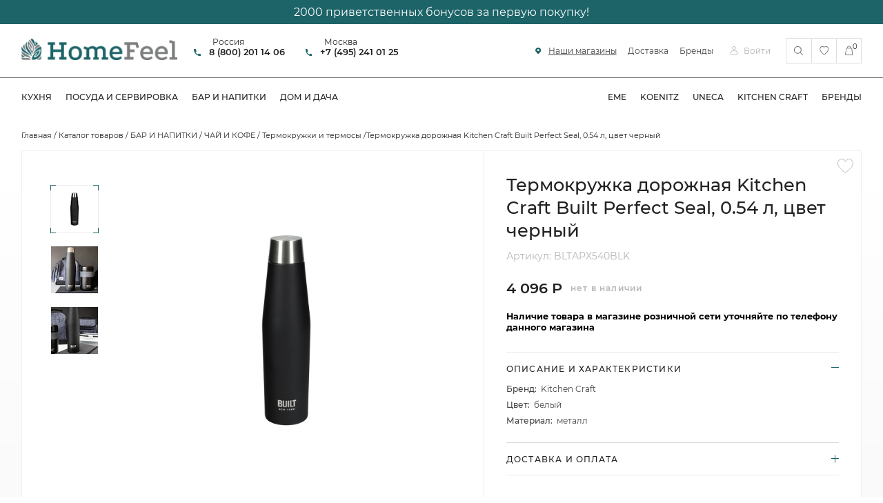

--- FILE ---
content_type: text/html; charset=UTF-8
request_url: https://homefeel.ru/product/termokruzhka-dorozhnaya-kitchen-craft-built-perfect-seal-0-54-l-tsvet-chernyy_1/
body_size: 18356
content:
<!DOCTYPE html>
<html class="no-js" lang="UTF-8">

<head>
    <meta charset="utf-8">
    <meta name="viewport" content="width=device-width, initial-scale=1, maximum-scale=1, user-scalable=0">
    <link rel="shortcut icon" href="/favicon.ico?v=20230330" type="image/x-icon">
    <meta name="msapplication-TileColor" content="#ffffff">
    <meta name="theme-color" content="#ffffff">
    <!-- HTML5 shim and Respond.js for IE8 support of HTML5 elements and media queries-->
    <!-- WARNING: Respond.js doesn't work if you view the page via file://-->
    <!--[if lt IE 9]><script src="https://oss.maxcdn.com/html5shiv/3.7.2/html5shiv.min.js"></script><script src="https://oss.maxcdn.com/respond/1.4.2/respond.min.js"></script><![endif]-->
    <title>Купить термокружка дорожная kitchen craft built perfect seal, 0.54 л, цвет черный Kitchen Craft  в Москве ➤ интернет магазин Ⓑ HomeFeel.ru</title>
    <meta http-equiv="Content-Type" content="text/html; charset=utf-8">
    <meta id="phone_viewport" name=viewport content="width=device-width, initial-scale=1">
    <meta http-equiv="X-UA-Compatible" content="IE=edge">
        <meta http-equiv="Content-Type" content="text/html; charset=UTF-8" />
<meta name="robots" content="index, follow" />
<meta name="keywords" content="термокружка дорожная kitchen craft built perfect seal, 0.54 л, цвет черный купить интернет магазин москва kitchen craft    " />
<meta name="description" content="Подобрать термокружка дорожная kitchen craft built perfect seal, 0.54 л, цвет черный  и купить по выгодной цене ❖ Интернет магазин ® HomeFeel.ru. Нужна помощь? Просто позвоните нам ☎ +7 925 700-36-00 ➤ Бесплатная доставка по Москве, есть самовывоз ✓ отправляем по всей России." />
<link href="/bitrix/js/ui/design-tokens/dist/compatibility.css?1673974373439" type="text/css"  rel="stylesheet" />
<link href="/bitrix/js/ui/fonts/opensans/ui.font.opensans.css?16739743732555" type="text/css"  rel="stylesheet" />
<link href="/bitrix/js/main/popup/dist/main.popup.bundle.css?167397436728285" type="text/css"  rel="stylesheet" />
<link href="/bitrix/css/makeitdev.makeitdev/style.css?1684915447917" type="text/css"  rel="stylesheet" />
<link href="/local/templates/homefeel_new/css/jquery.fancybox.min.css?167399273712795" type="text/css"  data-template-style="true"  rel="stylesheet" />
<link href="/local/templates/homefeel_new/css/main.css?1684744122126806" type="text/css"  data-template-style="true"  rel="stylesheet" />
<link href="/local/templates/homefeel_new/css/custom.css?17001331909625" type="text/css"  data-template-style="true"  rel="stylesheet" />
<link href="/bitrix/templates/.default/components/bitrix/news.list/line/style.css?1763473151435" type="text/css"  data-template-style="true"  rel="stylesheet" />
<link href="/local/templates/.default/components/arturgolubev/search.title/default/style.css?168441465514073" type="text/css"  data-template-style="true"  rel="stylesheet" />
<script type="text/javascript">if(!window.BX)window.BX={};if(!window.BX.message)window.BX.message=function(mess){if(typeof mess==='object'){for(let i in mess) {BX.message[i]=mess[i];} return true;}};</script>
<script type="text/javascript">(window.BX||top.BX).message({'JS_CORE_LOADING':'Загрузка...','JS_CORE_NO_DATA':'- Нет данных -','JS_CORE_WINDOW_CLOSE':'Закрыть','JS_CORE_WINDOW_EXPAND':'Развернуть','JS_CORE_WINDOW_NARROW':'Свернуть в окно','JS_CORE_WINDOW_SAVE':'Сохранить','JS_CORE_WINDOW_CANCEL':'Отменить','JS_CORE_WINDOW_CONTINUE':'Продолжить','JS_CORE_H':'ч','JS_CORE_M':'м','JS_CORE_S':'с','JSADM_AI_HIDE_EXTRA':'Скрыть лишние','JSADM_AI_ALL_NOTIF':'Показать все','JSADM_AUTH_REQ':'Требуется авторизация!','JS_CORE_WINDOW_AUTH':'Войти','JS_CORE_IMAGE_FULL':'Полный размер'});</script>

<script type="text/javascript" src="/bitrix/js/main/core/core.js?1673974367488362"></script>

<script>BX.setJSList(['/bitrix/js/main/core/core_ajax.js','/bitrix/js/main/core/core_promise.js','/bitrix/js/main/polyfill/promise/js/promise.js','/bitrix/js/main/loadext/loadext.js','/bitrix/js/main/loadext/extension.js','/bitrix/js/main/polyfill/promise/js/promise.js','/bitrix/js/main/polyfill/find/js/find.js','/bitrix/js/main/polyfill/includes/js/includes.js','/bitrix/js/main/polyfill/matches/js/matches.js','/bitrix/js/ui/polyfill/closest/js/closest.js','/bitrix/js/main/polyfill/fill/main.polyfill.fill.js','/bitrix/js/main/polyfill/find/js/find.js','/bitrix/js/main/polyfill/matches/js/matches.js','/bitrix/js/main/polyfill/core/dist/polyfill.bundle.js','/bitrix/js/main/core/core.js','/bitrix/js/main/polyfill/intersectionobserver/js/intersectionobserver.js','/bitrix/js/main/lazyload/dist/lazyload.bundle.js','/bitrix/js/main/polyfill/core/dist/polyfill.bundle.js','/bitrix/js/main/parambag/dist/parambag.bundle.js']);
BX.setCSSList(['/bitrix/js/main/lazyload/dist/lazyload.bundle.css','/bitrix/js/main/parambag/dist/parambag.bundle.css']);</script>
<script type="text/javascript">(window.BX||top.BX).message({'pull_server_enabled':'Y','pull_config_timestamp':'1632506888','pull_guest_mode':'N','pull_guest_user_id':'0'});(window.BX||top.BX).message({'PULL_OLD_REVISION':'Для продолжения корректной работы с сайтом необходимо перезагрузить страницу.'});</script>
<script type="text/javascript">(window.BX||top.BX).message({'LANGUAGE_ID':'ru','FORMAT_DATE':'DD.MM.YYYY','FORMAT_DATETIME':'DD.MM.YYYY HH:MI:SS','COOKIE_PREFIX':'BITRIX_SMS','SERVER_TZ_OFFSET':'10800','UTF_MODE':'Y','SITE_ID':'s3','SITE_DIR':'/','USER_ID':'','SERVER_TIME':'1767031501','USER_TZ_OFFSET':'0','USER_TZ_AUTO':'Y','bitrix_sessid':'d77f58db5a9a3082c8dfacdfe1102cba'});</script>


<script type="text/javascript" src="/bitrix/js/ui/dexie/dist/dexie3.bundle.js?1673974372188902"></script>
<script type="text/javascript" src="/bitrix/js/main/core/core_ls.js?167397436710430"></script>
<script type="text/javascript" src="/bitrix/js/main/core/core_fx.js?167397436716888"></script>
<script type="text/javascript" src="/bitrix/js/main/core/core_frame_cache.js?167397436717069"></script>
<script type="text/javascript" src="/bitrix/js/pull/protobuf/protobuf.js?1673974371274055"></script>
<script type="text/javascript" src="/bitrix/js/pull/protobuf/model.js?167397437170928"></script>
<script type="text/javascript" src="/bitrix/js/rest/client/rest.client.js?167397437217414"></script>
<script type="text/javascript" src="/bitrix/js/pull/client/pull.client.js?167397437171092"></script>
<script type="text/javascript" src="/bitrix/js/main/popup/dist/main.popup.bundle.js?1673974367113772"></script>
<script type="text/javascript" src="/bitrix/js/makeitdev.makeitdev/jquery.min.js?168491544786927"></script>
<script type="text/javascript" src="/bitrix/js/makeitdev.makeitdev/script.js?16849154471827"></script>
<script type="text/javascript">
					(function () {
						"use strict";

						var counter = function ()
						{
							var cookie = (function (name) {
								var parts = ("; " + document.cookie).split("; " + name + "=");
								if (parts.length == 2) {
									try {return JSON.parse(decodeURIComponent(parts.pop().split(";").shift()));}
									catch (e) {}
								}
							})("BITRIX_CONVERSION_CONTEXT_s3");

							if (cookie && cookie.EXPIRE >= BX.message("SERVER_TIME"))
								return;

							var request = new XMLHttpRequest();
							request.open("POST", "/bitrix/tools/conversion/ajax_counter.php", true);
							request.setRequestHeader("Content-type", "application/x-www-form-urlencoded");
							request.send(
								"SITE_ID="+encodeURIComponent("s3")+
								"&sessid="+encodeURIComponent(BX.bitrix_sessid())+
								"&HTTP_REFERER="+encodeURIComponent(document.referrer)
							);
						};

						if (window.frameRequestStart === true)
							BX.addCustomEvent("onFrameDataReceived", counter);
						else
							BX.ready(counter);
					})();
				</script>
<script id="makeitdev_makeitdev-params" data-params='{"switch_on":"Y","radius":"20","color":"#1d6469","color_select":"#000000","color_svg":"white","side":"right","indent_side":"20","speed":"normal","view_type":"type2"}'></script>



<script type="text/javascript" src="/bitrix/components/arturgolubev/search.title/script.js?16844146559674"></script>
<script type="text/javascript" src="/local/templates/.default/components/arturgolubev/search.title/default/script.js?168481709510686"></script>
<script type="text/javascript" src="/local/templates/homefeel_new/components/bitrix/catalog.element/products/script.js?16739928071702"></script>
<script type="text/javascript">var _ba = _ba || []; _ba.push(["aid", "676d62649e096675e11f01a5a69a2a80"]); _ba.push(["host", "homefeel.ru"]); (function() {var ba = document.createElement("script"); ba.type = "text/javascript"; ba.async = true;ba.src = (document.location.protocol == "https:" ? "https://" : "http://") + "bitrix.info/ba.js";var s = document.getElementsByTagName("script")[0];s.parentNode.insertBefore(ba, s);})();</script>
<script>new Image().src='https://coeurdelion-shop.ru/bitrix/spread.php?s=QklUUklYX1NNU19TQUxFX1VJRAE1MjMwNDM0NAExNzk4MTM1NTAwAS8BAQEC&k=36b9a39900e6090b28d15945a434bedf';
new Image().src='https://dyrbergkern-shop.ru/bitrix/spread.php?s=QklUUklYX1NNU19TQUxFX1VJRAE1MjMwNDM0NAExNzk4MTM1NTAwAS8BAQEC&k=36b9a39900e6090b28d15945a434bedf';
new Image().src='https://langery.ru/bitrix/spread.php?s=QklUUklYX1NNU19TQUxFX1VJRAE1MjMwNDM0NAExNzk4MTM1NTAwAS8BAQEC&k=36b9a39900e6090b28d15945a434bedf';
new Image().src='https://langery-shop.ru/bitrix/spread.php?s=QklUUklYX1NNU19TQUxFX1VJRAE1MjMwNDM0NAExNzk4MTM1NTAwAS8BAQEC&k=36b9a39900e6090b28d15945a434bedf';
new Image().src='https://langery.1196641-cj79923.tw1.ru/bitrix/spread.php?s=QklUUklYX1NNU19TQUxFX1VJRAE1MjMwNDM0NAExNzk4MTM1NTAwAS8BAQEC&k=36b9a39900e6090b28d15945a434bedf';
new Image().src='https://homfel.ru/bitrix/spread.php?s=QklUUklYX1NNU19TQUxFX1VJRAE1MjMwNDM0NAExNzk4MTM1NTAwAS8BAQEC&k=36b9a39900e6090b28d15945a434bedf';
new Image().src='https://homfeel.ru/bitrix/spread.php?s=QklUUklYX1NNU19TQUxFX1VJRAE1MjMwNDM0NAExNzk4MTM1NTAwAS8BAQEC&k=36b9a39900e6090b28d15945a434bedf';
new Image().src='https://blumika.ru/bitrix/spread.php?s=QklUUklYX1NNU19TQUxFX1VJRAE1MjMwNDM0NAExNzk4MTM1NTAwAS8BAQEC&k=36b9a39900e6090b28d15945a434bedf';
new Image().src='https://blumica.ru/bitrix/spread.php?s=QklUUklYX1NNU19TQUxFX1VJRAE1MjMwNDM0NAExNzk4MTM1NTAwAS8BAQEC&k=36b9a39900e6090b28d15945a434bedf';
new Image().src='https://homefeel.1196641-cj79923.tw1.ru/bitrix/spread.php?s=QklUUklYX1NNU19TQUxFX1VJRAE1MjMwNDM0NAExNzk4MTM1NTAwAS8BAQEC&k=36b9a39900e6090b28d15945a434bedf';
</script>


	
<!-- Yandex.Metrika counter --> <script type="text/javascript" > (function(m,e,t,r,i,k,a){m[i]=m[i]||function(){(m[i].a=m[i].a||[]).push(arguments)}; m[i].l=1*new Date(); for (var j = 0; j < document.scripts.length; j++) {if (document.scripts[j].src === r) { return; }} k=e.createElement(t),a=e.getElementsByTagName(t)[0],k.async=1,k.src=r,a.parentNode.insertBefore(k,a)}) (window, document, "script", "https://mc.yandex.ru/metrika/tag.js", "ym"); ym(46462521, "init", { clickmap:true, trackLinks:true, accurateTrackBounce:true, webvisor:true, trackHash:true, ecommerce:"dataLayer" }); </script> <noscript><div><img src="https://mc.yandex.ru/watch/46462521" style="position:absolute; left:-9999px;" alt="" /></div></noscript> <!-- /Yandex.Metrika counter -->	
</head>
<body>
<!-- Google Tag Manager (noscript) -->
<noscript><iframe src="https://www.googletagmanager.com/ns.html?id=GTM-W79NTKR"
height="0" width="0" style="display:none;visibility:hidden"></iframe></noscript>
<!-- End Google Tag Manager (noscript) -->
        <header class="header">
                        <div class="header__line" id="bx_3218110189_590297" style="background: #1d6469">
                            2000 приветственных бонусов за первую покупку!                                    </div>
            <div class="header-top">
            <div class="container">
                <div class="header-top__content">
                    <div class="header-top__left">
                        <a class="logo__link" href="/"><img class="lozad" data-src="/local/templates/homefeel_new/img/logo.png"/></a>

                         <div class="header-tel">
<div class="header-bl">
<p>Россия</p>
<a class="header-tel-phone" href="tel:88002011406">
    <img id="telimgheader" class="lozad" data-src="/local/templates/homefeel_new/img/phone.svg"/>8 (800) 201 14 06</a>
</div>
<div class="header-bl">
    <p>Москва</p>
<a class="header-tel-phone" href="tel:84952410125">
    <img id="telimgheader" class="lozad" data-src="/local/templates/homefeel_new/img/phone.svg"/>+7 (495) 241 01 25</a>
</div>
</div>
                    </div>
                    <div class="header-top__right">
                        <div class="header-link">
    <a class="header-link__item" href="/magaziny/"><img class="lozad" data-src="/local/templates/homefeel_new/img/adr-ico.svg"/><span style="text-decoration:underline;">Наши магазины</span></a>
    <a class="header-link__item" href="/dostavka-i-samovyvoz.php">Доставка</a>
    <a class="header-link__item" href="/brands/">Бренды</a>
</div>
                        <div class="user-link">
                                                        <a class="user-link__item modal-open" href="#modal-enter"><svg xmlns="http://www.w3.org/2000/svg" viewBox="0 0 12.9 14.5" style="enable-background:new 0 0 12.9 14.5" xml:space="preserve"><path style="fill:#1d6469" d="M9.7 3.2C9.7 1.4 8.2 0 6.4 0 4.7 0 3.2 1.4 3.2 3.2s1.4 3.2 3.2 3.2c1.8 0 3.3-1.4 3.3-3.2zm-5.6 0c0-1.3 1-2.3 2.3-2.3 1.3 0 2.3 1 2.3 2.3s-1 2.3-2.3 2.3c-1.2 0-2.3-1-2.3-2.3zM0 12.6V14c0 .3.2.5.5.5h12c.3 0 .5-.2.5-.5v-1.5c0-2.7-2.2-5-5-5H5c-2.8.1-5 2.3-5 5.1zm5-4.1h2.9c2.2 0 4.1 1.8 4.1 4.1v1H1v-1c-.1-2.3 1.7-4.1 4-4.1z"/></svg>
                            Войти
                            </a>
                                                    </div>
                        <div class="header-activity">
															<div class="search">
	<form action="/catalog/search/"  id="title-search">
		<div class="search-group">
			<input id="title-search-input" type="search" name="q" placeholder="" class="search-input" autocomplete="off">
			<span class="bx-searchtitle-preloader " id="title-search_preloader_item"></span>
			<button type="submit" style="display:none"></button>
		</div>
	</form>
</div>


	<style>
		.bx-searchtitle .bx-input-group .bx-form-control, .bx_smart_searche .bx_item_block.all_result .all_result_button, .bx-searchtitle .bx-input-group-btn button, .bx_smart_searche .bx_item_block_hrline {
			border-color: #222 !important;
		}
		.bx_smart_searche .bx_item_block.all_result .all_result_button, .bx-searchtitle .bx-input-group-btn button {
			background-color: #222  !important;
		}
		.bx_smart_searche .bx_item_block_href_category_name, .bx_smart_searche .bx_item_block_item_name b, .bx_smart_searche .bx_item_block_item_simple_name b {
			color: #222  !important;
		}
	</style>

<script>
	BX.ready(function(){
		new JCTitleSearchAGC({
			// 'AJAX_PAGE' : '/your-path/fast_search.php',
			'AJAX_PAGE' : '/product/termokruzhka-dorozhnaya-kitchen-craft-built-perfect-seal-0-54-l-tsvet-chernyy_1/?ELEMENT_CODE=termokruzhka-dorozhnaya-kitchen-craft-built-perfect-seal-0-54-l-tsvet-chernyy_1',
			'CONTAINER_ID': 'title-search',
			'INPUT_ID': 'title-search-input',
			'PRELODER_ID': 'title-search_preloader_item',
			'MIN_QUERY_LEN': 2
		});
		
			});
</script>													
                            


                            
                            <a class="cart-link favorite_link " href="#">
                                <span class="favorite_count"></span>
                                <svg xmlns="http://www.w3.org/2000/svg" viewBox="0 0 17 15.3" style="enable-background:new 0 0 17 15.3" xml:space="preserve"><path style="fill:#6a6a6a" d="M11.9 0c-1.2 0-2.4.5-3.4 1.3C7.7.6 6.8.2 5.9.1c-1-.1-2 0-2.9.4-.9.4-1.7 1-2.2 1.8S0 4.1 0 5.1c0 4.1 5.8 8.6 7.6 9.9.3.2.6.3.9.3.3 0 .7-.1.9-.3 1.8-1.3 7.6-5.8 7.6-9.9 0-1.4-.5-2.7-1.5-3.6-.9-1-2.2-1.5-3.6-1.5zM8.8 14.2c-.1.1-.2.1-.3.1-.1 0-.2 0-.3-.1-1.2-.9-7.1-5.4-7.1-9 0-1.2.4-2.2 1.2-2.9C3 1.5 4 1.1 5.1 1.1c.6 0 1.1.1 1.6.3s1 .6 1.3 1l.4.4v-.1l.4-.4c.4-.4.8-.7 1.3-1 .5-.2 1.1-.3 1.6-.3 1.1 0 2.1.4 2.9 1.2.9.8 1.3 1.8 1.3 2.9 0 3.7-5.9 8.2-7.1 9.1z"/></svg>
                            </a>
                            
                                
        
        
                <a class="cart-link js-cart-link js-carts-link " href="/cart/">
            <span>0</span>
            <svg xmlns="http://www.w3.org/2000/svg" viewBox="0 0 14.7 17.3" style="enable-background:new 0 0 14.7 17.3" xml:space="preserve"><path d="M14.7 15.5 13.3 5.3c-.1-.4-.2-.7-.5-1-.3-.3-.7-.4-1-.4h-1v-.5c0-.4-.1-.9-.3-1.3-.2-.4-.5-.8-.8-1.1C9.4.7 9 .4 8.6.3 8.2.1 7.8 0 7.3 0s-.8.1-1.2.3C5.6.4 5.3.7 5 1c-.3.3-.6.7-.8 1.1-.1.4-.2.8-.2 1.3V4H3c-.4 0-.8.1-1 .4-.3.3-.5.6-.5 1L0 15.5c0 .2 0 .5.1.7l.3.6c.1.2.3.3.5.4.2.1.4.1.7.1h11.5c.2 0 .5 0 .7-.1.2-.1.4-.2.5-.4.1-.2.3-.4.3-.6.1-.2.1-.4.1-.7zM5.1 3.4c0-.6.2-1.2.7-1.6s1-.7 1.6-.7 1.1.2 1.6.6.7 1 .7 1.6v.6H5.1v-.5zm8.4 12.7c0 .1-.1.1-.2.1H1.4c-.1 0-.1-.1-.2-.1 0-.1-.1-.1-.1-.2v-.2L2.5 5.5c0-.1.1-.2.2-.3 0-.1.2-.2.3-.2h8.7c.1 0 .2 0 .3.1.1.1.2.2.2.3l1.4 10.2v.2c0 .2-.1.2-.1.3z"/></svg>
        </a>
                                                            </div>
                        <div class="tog-nav"></div>
                    </div>
                </div>
            </div>
        </div>
        <div class="header-bot">
    <div class="container">
        <div class="header-bot__content">
            <nav class="navigation">
                                <ul class="navigation-left">

    
                            <li class="parent_on menu--doubleImage active">
                    <a class="no_link" href="/catalog/kukhnya-/">Кухня</a>
                    <div class="sub-nav">
                        <div class="container">
                            <div class="sub-nav__content">
                                <div class="sub-nav__list">

                                                                                                                                                                                <div class="sub-nav__list-item subsections">
                                        <a class="sub-nav__list-item-title" href="/catalog/kukhonnye-prinadlezhnosti/">Кухонные принадлежности</a>
                                        <ul>
                                                                                        <li><a href="/catalog/vesy-i-mernye-emkosti/" class="submenu--item">Весы и мерные емкости</a></li>
                                                                                        <li><a href="/catalog/konteynery-i-emkosti-dlya-khraneniya/" class="submenu--item">Контейнеры и емкости для хранения</a></li>
                                                                                        <li><a href="/catalog/melnitsy-dlya-spetsiy/" class="submenu--item">Мельницы для специй</a></li>
                                                                                        <li><a href="/catalog/miski-i-lotki/" class="submenu--item">Миски и лотки</a></li>
                                                                                        <li><a href="/catalog/organayzery-i-podstavki/" class="submenu--item">Органайзеры и подставки</a></li>
                                                                                        <li><a href="/catalog/podstavki-pod-lozhku/" class="submenu--item">Подставки под ложку</a></li>
                                                                                        <li><a href="/catalog/poleznye-melochi/" class="submenu--item">Полезные мелочи</a></li>
                                                                                        <li><a href="/catalog/polochki-dlya-khraneniya_1/" class="submenu--item">Полки для хранения</a></li>
                                                                                        <li><a href="/catalog/servirovochnye-i-razdelochnye-doski/" class="submenu--item">Сервировочные и разделочные доски</a></li>
                                                                                        <li><a href="/catalog/khlebnitsy-i-biskvitnitsy/" class="submenu--item">Хлебницы и бисквитницы</a></li>
                                                                                        <li><a href="/catalog/yashchiki-dlya-khraneniya/" class="submenu--item">Ящики для хранения</a></li>
                                                                                    </ul>
                                    </div>


                                                                                                            <div class="sub-nav__list-item subsections">
                                        <a class="sub-nav__list-item-title" href="/catalog/kukhonnyy-instrument/">Кухонный инструмент</a>
                                        <ul>
                                                                                        <li><a href="/catalog/kukhonnye-instrumenty-lozhki-shumovki-vilki-dlya-myasa-polovniki-lopatki-venchiki-molotki-kartofelem/" class="submenu--item">Кухонные инструменты</a></li>
                                                                                        <li><a href="/catalog/kukhonnye-nozhi/" class="submenu--item">Кухонные ножи</a></li>
                                                                                        <li><a href="/catalog/nabory-kukhonnykh-instrumentov/" class="submenu--item">Наборы кухонных инструментов</a></li>
                                                                                        <li><a href="/catalog/ovoshchechistki-nozhnitsy-sekatory/" class="submenu--item">Овощечистки, ножницы, секаторы</a></li>
                                                                                        <li><a href="/catalog/pressy-dlya-chesnoka-i-orekhokoly/" class="submenu--item">Прессы для чеснока и орехоколы</a></li>
                                                                                        <li><a href="/catalog/sokovyzhimalki-terki-slaysery/" class="submenu--item">Соковыжималки, терки и слайсеры</a></li>
                                                                                        <li><a href="/catalog/stupki-dlya-zeleni-i-spetsiy/" class="submenu--item">Ступки для зелени и специй</a></li>
                                                                                        <li><a href="/catalog/prochiy-instrument-dlya-prigotovleniya/" class="submenu--item">Прочий инструмент для приготовления</a></li>
                                                                                    </ul>
                                    </div>


                                                                                                            <div class="sub-nav__list-item subsections">
                                        <a class="sub-nav__list-item-title" href="/catalog/skovorody-i-kastryuli/">Сковороды и кастрюли</a>
                                        <ul>
                                                                                        <li><a href="/catalog/kastryuli/" class="submenu--item">Кастрюли</a></li>
                                                                                        <li><a href="/catalog/kryshki-dlya-posudy/" class="submenu--item">Крышки для посуды</a></li>
                                                                                        <li><a href="/catalog/lotki-i-formy-dlya-zapekaniya/" class="submenu--item">Лотки и формы для запекания</a></li>
                                                                                        <li><a href="/catalog/nabory-posudy/" class="submenu--item">Наборы посуды</a></li>
                                                                                        <li><a href="/catalog/prochaya-posuda/" class="submenu--item">Прочая посуда</a></li>
                                                                                        <li><a href="/catalog/skovorody/" class="submenu--item">Сковороды и сотейники</a></li>
                                                                                        <li><a href="/catalog/stalnye-i-emalirovannye-kastryuli/" class="submenu--item">Стальные и эмалированные кастрюли</a></li>
                                                                                        <li><a href="/catalog/chugunnye-kastryuli/" class="submenu--item">Чугунные кастрюли и утятницы</a></li>
                                                                                        <li><a href="/catalog/chugunnye-skovorody/" class="submenu--item">Чугунные сковороды</a></li>
                                                                                    </ul>
                                    </div>


                                                                                                            <div class="sub-nav__list-item subsections">
                                        <a class="sub-nav__list-item-title" href="/catalog/formy-i-instrument-dlya-vypechki/">Формы и инструмент для выпечки</a>
                                        <ul>
                                                                                        <li><a href="/catalog/konditerskiy-instrument/" class="submenu--item">Кондитерский инструмент</a></li>
                                                                                        <li><a href="/catalog/nabory-form-dlya-vypekaniya/" class="submenu--item">Наборы форм для выпекания</a></li>
                                                                                        <li><a href="/catalog/protivni/" class="submenu--item">Противни</a></li>
                                                                                        <li><a href="/catalog/razemnye-formy-dlya-vypekaniya/" class="submenu--item">Разъемные формы для выпекания</a></li>
                                                                                        <li><a href="/catalog/formy-dlya-vypekaniya_1/" class="submenu--item">Формы для выпекания</a></li>
                                                                                        <li><a href="/catalog/formy-dlya-khleba-i-pitstsy/" class="submenu--item">Формы для хлеба и пиццы</a></li>
                                                                                    </ul>
                                    </div>


                                                                        
                                                                </div>
                                <div class="sub-nav__right">
                                                                                                                                                                                    <a class="sub-nav__media" href="#">
                                        <img src="/upload/uf/dc1/kbdi9h64omsluz31i8s1tmzxgrxwm7ac.png" alt=""/><div class="sub-nav__media-title"></div>
                                    </a>
                                                                                                                                                <div class="sub-nav__brands">
                                        <ul class="brands-list">
                                                                                        <li>
                                                <a href="/brands/andrea-house/"><strong>Andrea House</strong></a>
                                            </li>
                                                                                        <li>
                                                <a href="/brands/ashdene/"><strong>Ashdene</strong></a>
                                            </li>
                                                                                        <li>
                                                <a href="/brands/baf/"><strong>BAF</strong></a>
                                            </li>
                                                                                        <li>
                                                <a href="/brands/bastion-collections/"><strong>Bastion Collections</strong></a>
                                            </li>
                                                                                        <li>
                                                <a href="/brands/bisetti/"><strong>Bisetti</strong></a>
                                            </li>
                                                                                        <li>
                                                <a href="/brands/creative-tops/"><strong>Creative Tops</strong></a>
                                            </li>
                                                                                        <li>
                                                <a href="/brands/eme/"><strong>EME</strong></a>
                                            </li>
                                                                                        <li>
                                                <a href="/brands/fade/"><strong>Fade</strong></a>
                                            </li>
                                                                                        <li>
                                                <a href="/brands/hisar/"><strong>Hisar</strong></a>
                                            </li>
                                                                                        <li>
                                                <a href="/brands/interstil/"><strong>Interstil</strong></a>
                                            </li>
                                                                                        <li>
                                                <a href="/brands/laura-ashley/"><strong>Laura Ashley</strong></a>
                                            </li>
                                                                                        <li>
                                                <a href="/brands/lava/"><strong>Lava</strong></a>
                                            </li>
                                                                                        <li>
                                                <a href="/brands/nuova-cer/"><strong>Nuova Cer</strong></a>
                                            </li>
                                                                                        <li>
                                                <a href="/brands/sagaform/"><strong>SagaForm</strong></a>
                                            </li>
                                                                                        <li>
                                                <a href="/brands/t-g/"><strong>T&G</strong></a>
                                            </li>
                                                                                        <li>
                                                <a href="/brands/uneca/"><strong>Uneca</strong></a>
                                            </li>
                                                                                        <li>
                                                <a href="/brands/vacu-vin/"><strong>Vacu Vin</strong></a>
                                            </li>
                                                                                        <li>
                                                <a href="/brands/viejo-valle/"><strong>Viejo Valle</strong></a>
                                            </li>
                                                                                        <li>
                                                <a href="/brands/waechtersbach/"><strong>Waechtersbach</strong></a>
                                            </li>
                                            
                                        </ul>
                                        <a class="btn_st btn_st_sm" href="/brands/"><span>Галерея брендов</span></a>
                                    </div>
                                                                     </div>
                            </div>
                        </div>
                    </div>

                </li>
            
                            <li class="parent_on menu--doubleImage ">
                    <a class="no_link" href="/catalog/posuda-i-servirovka/">Посуда и сервировка</a>
                    <div class="sub-nav">
                        <div class="container">
                            <div class="sub-nav__content">
                                <div class="sub-nav__list">

                                                                                                                                                                                <div class="sub-nav__list-item subsections">
                                        <a class="sub-nav__list-item-title" href="/catalog/predmety-servirovki/">Все для сервировки</a>
                                        <ul>
                                                                                        <li><a href="/catalog/vazy-dlya-fruktov-i-konfetnitsy/" class="submenu--item">Вазы для фруктов и конфетницы</a></li>
                                                                                        <li><a href="/catalog/emkosti-dlya-masla-i-uksusa/" class="submenu--item">Емкости для масла и уксуса</a></li>
                                                                                        <li><a href="/catalog/korziny-dlya-khleba-i-fruktov/" class="submenu--item">Корзины для хлеба и фруктов</a></li>
                                                                                        <li><a href="/catalog/kostery-i-podstavki-pod-goryachee/" class="submenu--item">Костеры и подставки под горячее</a></li>
                                                                                        <li><a href="/catalog/kuvshiny-dlya-moloka-i-molochniki_1/" class="submenu--item">Кувшины для молока и молочники</a></li>
                                                                                        <li><a href="/catalog/maslenki-i-kupola/" class="submenu--item">Масленки и купола</a></li>
                                                                                        <li><a href="/catalog/melnitsy-dlya-spetsiy_1/" class="submenu--item">Мельницы для специй</a></li>
                                                                                        <li><a href="/catalog/perechnitsy-i-solonki/" class="submenu--item">Перечницы и солонки</a></li>
                                                                                        <li><a href="/catalog/kremanki-menazhnitsy-sousniki/" class="submenu--item">Пиалы, менажницы, соусники</a></li>
                                                                                        <li><a href="/catalog/podnosy-i-stoliki/" class="submenu--item">Подносы и столики</a></li>
                                                                                        <li><a href="/catalog/salatnitsy/" class="submenu--item">Салатницы</a></li>
                                                                                        <li><a href="/catalog/salfetnitsy-i-koltsa-dlya-salfetok/" class="submenu--item">Салфетницы и кольца для салфеток</a></li>
                                                                                        <li><a href="/catalog/sakharnitsy_1/" class="submenu--item">Сахарницы</a></li>
                                                                                        <li><a href="/catalog/servirovochnye-blyuda-i-tortovnitsy/" class="submenu--item">Сервировочные блюда и тортовницы</a></li>
                                                                                        <li><a href="/catalog/servirovochnye-i-razdelochnye-doski_1/" class="submenu--item">Сервировочные и разделочные доски</a></li>
                                                                                    </ul>
                                    </div>


                                                                                                            <div class="sub-nav__list-item subsections">
                                        <a class="sub-nav__list-item-title" href="/catalog/stolovaya-posuda/">Столовая посуда</a>
                                        <ul>
                                                                                        <li><a href="/catalog/glubokie-tarelki-i-tarelki-dlya-pasty/" class="submenu--item">Глубокие тарелки и тарелки для пасты</a></li>
                                                                                        <li><a href="/catalog/desertnye-tarelki-i-blyudtsa/" class="submenu--item">Десертные тарелки и блюдца</a></li>
                                                                                        <li><a href="/catalog/detskie-nabory-posudy/" class="submenu--item">Детские наборы посуды</a></li>
                                                                                        <li><a href="/catalog/nabory-stolovoy-posudy/" class="submenu--item">Наборы столовой посуды</a></li>
                                                                                        <li><a href="/catalog/podstavki-dlya-yaits/" class="submenu--item">Подставки для яиц</a></li>
                                                                                        <li><a href="/catalog/stolovye-tarelki-i-podstavki/" class="submenu--item">Столовые тарелки и подставки</a></li>
                                                                                    </ul>
                                    </div>


                                                                                                            <div class="sub-nav__list-item subsections">
                                        <a class="sub-nav__list-item-title" href="/catalog/stolovye-pribory/">Столовые приборы</a>
                                        <ul>
                                                                                        <li><a href="/catalog/detskie-pribory/" class="submenu--item">Детские приборы</a></li>
                                                                                        <li><a href="Ножи и наборы для сыра" class="submenu--item">Наборы десертных приборов</a></li>
                                                                                        <li><a href="/catalog/nabory-stolovykh-priborov/" class="submenu--item">Наборы столовых приборов</a></li>
                                                                                        <li><a href="/catalog/nabory-priborov-dlya-moreproduktov/" class="submenu--item">Ножи и наборы для сыра</a></li>
                                                                                        <li><a href="/catalog/prochie-servirovochnye-pribory/" class="submenu--item">Прочие сервировочные приборы</a></li>
                                                                                        <li><a href="/catalog/salatnye-lozhki-i-polovniki/" class="submenu--item">Салатные ложки и половники</a></li>
                                                                                        <li><a href="/catalog/servirovochnye-vilki-i-shchiptsy/" class="submenu--item">Сервировочные вилки и щипцы</a></li>
                                                                                        <li><a href="/catalog/servirovochnye-lopatki/" class="submenu--item">Сервировочные лопатки</a></li>
                                                                                        <li><a href="/catalog/desertnye-i-stolovye-vilki/" class="submenu--item">Столовые и десертные вилки</a></li>
                                                                                        <li><a href="/catalog/stolovye-i-desertnye-nozhi/" class="submenu--item">Столовые и десертные ножи</a></li>
                                                                                        <li><a href="/catalog/chaynye-i-stolovye-lozhki/" class="submenu--item">Столовые и чайные ложки</a></li>
                                                                                    </ul>
                                    </div>


                                                                        
                                                                </div>
                                <div class="sub-nav__right">
                                                                                                                                                                                    <a class="sub-nav__media" href="#">
                                        <img src="/upload/uf/4d4/hi5rhswra6l7gsm5owmnx708n5uuyjvl.png" alt=""/><div class="sub-nav__media-title"></div>
                                    </a>
                                                                                                                                                <div class="sub-nav__brands">
                                        <ul class="brands-list">
                                                                                        <li>
                                                <a href="/brands/andrea-house/"><strong>Andrea House</strong></a>
                                            </li>
                                                                                        <li>
                                                <a href="/brands/argenesi/"><strong>Argenesi</strong></a>
                                            </li>
                                                                                        <li>
                                                <a href="/brands/ashdene/"><strong>Ashdene</strong></a>
                                            </li>
                                                                                        <li>
                                                <a href="/brands/baf/"><strong>BAF</strong></a>
                                            </li>
                                                                                        <li>
                                                <a href="/brands/bastion-collections/"><strong>Bastion Collections</strong></a>
                                            </li>
                                                                                        <li>
                                                <a href="/brands/bisetti/"><strong>Bisetti</strong></a>
                                            </li>
                                                                                        <li>
                                                <a href="/brands/bloomix/"><strong>Bloomix</strong></a>
                                            </li>
                                                                                        <li>
                                                <a href="/brands/creative-tops/"><strong>Creative Tops</strong></a>
                                            </li>
                                                                                        <li>
                                                <a href="/brands/dutch-rose/"><strong>Dutch Rose</strong></a>
                                            </li>
                                                                                        <li>
                                                <a href="/brands/eme/"><strong>EME</strong></a>
                                            </li>
                                                                                        <li>
                                                <a href="/brands/hisar/"><strong>Hisar</strong></a>
                                            </li>
                                                                                        <li>
                                                <a href="/brands/ivv/"><strong>IVV</strong></a>
                                            </li>
                                                                                        <li>
                                                <a href="/brands/koenitz/"><strong>Koenitz</strong></a>
                                            </li>
                                                                                        <li>
                                                <a href="/brands/kutahya/"><strong>KUTAHYA</strong></a>
                                            </li>
                                                                                        <li>
                                                <a href="/brands/laura-ashley/"><strong>Laura Ashley</strong></a>
                                            </li>
                                                                                        <li>
                                                <a href="/brands/nuova-cer/"><strong>Nuova Cer</strong></a>
                                            </li>
                                                                                        <li>
                                                <a href="/brands/porcel/"><strong>Porcel</strong></a>
                                            </li>
                                                                                        <li>
                                                <a href="/brands/sagaform/"><strong>SagaForm</strong></a>
                                            </li>
                                                                                        <li>
                                                <a href="/brands/t-g/"><strong>T&G</strong></a>
                                            </li>
                                                                                        <li>
                                                <a href="/brands/uneca/"><strong>Uneca</strong></a>
                                            </li>
                                                                                        <li>
                                                <a href="/brands/viejo-valle/"><strong>Viejo Valle</strong></a>
                                            </li>
                                                                                        <li>
                                                <a href="/brands/waechtersbach/"><strong>Waechtersbach</strong></a>
                                            </li>
                                            
                                        </ul>
                                        <a class="btn_st btn_st_sm" href="/brands/"><span>Галерея брендов</span></a>
                                    </div>
                                                                     </div>
                            </div>
                        </div>
                    </div>

                </li>
            
                            <li class="parent_on menu--doubleImage ">
                    <a class="no_link" href="/catalog/bar-i-napitki/">Бар и напитки</a>
                    <div class="sub-nav">
                        <div class="container">
                            <div class="sub-nav__content">
                                <div class="sub-nav__list">

                                                                                                                                                                                <div class="sub-nav__list-item subsections">
                                        <a class="sub-nav__list-item-title" href="#">Барный инструмент</a>
                                        <ul>
                                                                                        <li><a href="/catalog/aksessuary-dlya-chistki_1/" class="submenu--item">Аксессуары для чистки</a></li>
                                                                                        <li><a href="/catalog/aeratory-i-kapleuloviteli/" class="submenu--item">Аэраторы и каплеуловители</a></li>
                                                                                        <li><a href="/catalog/vakuumnye-nasosy-i-probki-dlya-butylok/" class="submenu--item">Вакуумные насосы и пробки для бутылок</a></li>
                                                                                        <li><a href="/catalog/instrumenty-barmena/" class="submenu--item">Инструменты бармена</a></li>
                                                                                        <li><a href="/catalog/markery-dlya-bokalov/" class="submenu--item">Маркеры для бокалов</a></li>
                                                                                        <li><a href="/catalog/prochie-aksessuary-dlya-bara/" class="submenu--item">Прочие аксессуары для бара</a></li>
                                                                                        <li><a href="/catalog/sheykery-i-mernye-emkosti/" class="submenu--item">Шейкеры и мерные емкости</a></li>
                                                                                        <li><a href="/catalog/shtopory-i-otkryvalki_1/" class="submenu--item">Штопоры и открывалки</a></li>
                                                                                    </ul>
                                    </div>


                                                                                                            <div class="sub-nav__list-item subsections">
                                        <a class="sub-nav__list-item-title" href="/catalog/bokaly/">Бокалы</a>
                                        <ul>
                                                                                        <li><a href="/catalog/bokaly-dlya-vina/" class="submenu--item">Бокалы для вина</a></li>
                                                                                        <li><a href="/catalog/bokaly-dlya-viski/" class="submenu--item">Бокалы для виски</a></li>
                                                                                        <li><a href="/catalog/bokaly-dlya-igristykh-vin/" class="submenu--item">Бокалы для игристых вин и шампанского</a></li>
                                                                                        <li><a href="/catalog/bokaly-dlya-konyaka-i-brendi/" class="submenu--item">Бокалы для коньяка и бренди</a></li>
                                                                                        <li><a href="/catalog/bokaly-i-kruzhki-dlya-piva/" class="submenu--item">Бокалы и кружки для пива</a></li>
                                                                                        <li><a href="/catalog/bokaly-i-ryumki-dlya-likerov/" class="submenu--item">Бокалы и рюмки для ликеров</a></li>
                                                                                        <li><a href="/catalog/kokteylnye-bokaly/" class="submenu--item">Коктейльные бокалы</a></li>
                                                                                        <li><a href="/catalog/ryumki-stopki-shoty/" class="submenu--item">Рюмки, стопки, шоты</a></li>
                                                                                        <li><a href="/catalog/bokaly-dlya-vody-i-napitkov/" class="submenu--item">Стаканы для воды и напитков</a></li>
                                                                                    </ul>
                                    </div>


                                                                                                            <div class="sub-nav__list-item subsections">
                                        <a class="sub-nav__list-item-title" href="/catalog/vse-dlya-bara/">Все для бара</a>
                                        <ul>
                                                                                        <li><a href="/catalog/vedra-i-emkosti-dlya-lda/" class="submenu--item">Вазы и чаши для охлаждения напитков</a></li>
                                                                                        <li><a href="/catalog/vedra-i-emkosti-dlya-lda/" class="submenu--item">Ведра и емкости для льда</a></li>
                                                                                        <li><a href="/catalog/butylki-flyagi-dispensery-dlya-napitkov/" class="submenu--item">Емкости для напитков</a></li>
                                                                                        <li><a href="/catalog/nabory-dlya-vina-i-kokteley/" class="submenu--item">Наборы для вина и коктелей</a></li>
                                                                                        <li><a href="/catalog/polki-dlya-khraneniya-butylok/" class="submenu--item">Полки для хранения бутылок</a></li>
                                                                                        <li><a href="/catalog/rubashki-dlya-okhlazhdeniya-butylok/" class="submenu--item">Рубашки для охлаждения бутылок</a></li>
                                                                                        <li><a href="/catalog/formy-dlya-lda/" class="submenu--item">Формы для льда</a></li>
                                                                                        <li><a href="/catalog/kamni-dlya-okhlazhdeniya-napitkov/" class="submenu--item">Шары и камни для охлаждения напитков</a></li>
                                                                                    </ul>
                                    </div>


                                                                                                            <div class="sub-nav__list-item subsections">
                                        <a class="sub-nav__list-item-title" href="catalog/chay-i-kofe/">Чай и кофе</a>
                                        <ul>
                                                                                        <li><a href="/catalog/zavarochnye-chayniki-i-french-pressy/" class="submenu--item">Заварочные чайники и френч прессы</a></li>
                                                                                        <li><a href="/kofevarki-i-kofeyniki-turki-i-geyzernye/" class="submenu--item">Кофеварки и кофейники</a></li>
                                                                                        <li><a href="/catalog/kofeynye-pary/" class="submenu--item">Кофейные пары</a></li>
                                                                                        <li><a href="/catalog/kofemolki/" class="submenu--item">Кофемолки</a></li>
                                                                                        <li><a href="/catalog/kruzhki-i-stakany/" class="submenu--item">Кружки и стаканы</a></li>
                                                                                        <li><a href="/catalog/kuvshiny-dlya-moloka-i-molochniki/" class="submenu--item">Кувшины для молока и молочники</a></li>
                                                                                        <li><a href="/catalog/lozhki-i-sitechki-dlya-zavarivaniya/" class="submenu--item">Ложки и ситечки для заваривания</a></li>
                                                                                        <li><a href="/catalog/podstavki-dlya-chaynykh-paketikov/" class="submenu--item">Подставки для чайных пакетиков</a></li>
                                                                                        <li><a href="/catalog/sakharnitsy/" class="submenu--item">Сахарницы</a></li>
                                                                                        <li><a href="/catalog/termokruzhki-i-termosy/" class="submenu--item">Термокружки и термосы</a></li>
                                                                                        <li><a href="/catalog/chaynye-i-kofeynye-nabory/" class="submenu--item">Чайные и кофейные наборы</a></li>
                                                                                        <li><a href="/catalog/chashki-i-chaynye-pary/" class="submenu--item">Чашки и чайные пары</a></li>
                                                                                    </ul>
                                    </div>


                                                                        
                                                                </div>
                                <div class="sub-nav__right">
                                                                                                                                                                                    <a class="sub-nav__media" href="#">
                                        <img src="/upload/uf/06e/ygz1bdh17s7gnz7142374vargts46i19.png" alt=""/><div class="sub-nav__media-title"></div>
                                    </a>
                                                                                                                                                <div class="sub-nav__brands">
                                        <ul class="brands-list">
                                                                                        <li>
                                                <a href="/brands/ashdene/"><strong>Ashdene</strong></a>
                                            </li>
                                                                                        <li>
                                                <a href="/brands/bloomix/"><strong>Bloomix</strong></a>
                                            </li>
                                                                                        <li>
                                                <a href=""><strong></strong></a>
                                            </li>
                                                                                        <li>
                                                <a href="/brands/creative-tops/"><strong>Creative Tops</strong></a>
                                            </li>
                                                                                        <li>
                                                <a href="/brands/dutch-rose/"><strong>Dutch Rose</strong></a>
                                            </li>
                                                                                        <li>
                                                <a href="/brands/fade/"><strong>Fade</strong></a>
                                            </li>
                                                                                        <li>
                                                <a href="/brands/ivv/"><strong>IVV</strong></a>
                                            </li>
                                                                                        <li>
                                                <a href="/brands/koenitz/"><strong>Koenitz</strong></a>
                                            </li>
                                                                                        <li>
                                                <a href="/brands/laura-ashley/"><strong>Laura Ashley</strong></a>
                                            </li>
                                                                                        <li>
                                                <a href="/brands/nuova-cer/"><strong>Nuova Cer</strong></a>
                                            </li>
                                                                                        <li>
                                                <a href=""><strong></strong></a>
                                            </li>
                                                                                        <li>
                                                <a href="/brands/porcel/"><strong>Porcel</strong></a>
                                            </li>
                                                                                        <li>
                                                <a href="/brands/pulltex/"><strong>Pulltex</strong></a>
                                            </li>
                                                                                        <li>
                                                <a href="/brands/rose-of-england/"><strong>Rose of England</strong></a>
                                            </li>
                                                                                        <li>
                                                <a href="/brands/sagaform/"><strong>SagaForm</strong></a>
                                            </li>
                                                                                        <li>
                                                <a href="/brands/t-g/"><strong>T&G</strong></a>
                                            </li>
                                                                                        <li>
                                                <a href="/brands/vacu-vin/"><strong>Vacu Vin</strong></a>
                                            </li>
                                                                                        <li>
                                                <a href="/brands/viejo-valle/"><strong>Viejo Valle</strong></a>
                                            </li>
                                                                                        <li>
                                                <a href="/brands/waechtersbach/"><strong>Waechtersbach</strong></a>
                                            </li>
                                            
                                        </ul>
                                        <a class="btn_st btn_st_sm" href="/brands/"><span>Галерея брендов</span></a>
                                    </div>
                                                                     </div>
                            </div>
                        </div>
                    </div>

                </li>
            
                            <li class="parent_on menu--doubleImage ">
                    <a class="no_link" href="/catalog/dom-i-dekor/">Дом и дача</a>
                    <div class="sub-nav">
                        <div class="container">
                            <div class="sub-nav__content">
                                <div class="sub-nav__list">

                                                                                                                                                                                <div class="sub-nav__list-item subsections">
                                        <a class="sub-nav__list-item-title" href="/catalog/vse-dlya-khraneniya-i-uborki/">Все для хранения и уборки</a>
                                        <ul>
                                                                                        <li><a href="/catalog/vedra-emkosti-dlya-uborki-i-khraneniya/" class="submenu--item">Ведра, емкости для уборки и хранения</a></li>
                                                                                        <li><a href="/catalog/dlya-vannoy/" class="submenu--item">Для ванной</a></li>
                                                                                        <li><a href="/catalog/mylnitsy/" class="submenu--item">Мыльницы</a></li>
                                                                                        <li><a href="/catalog/nabory-dlya-uborki/" class="submenu--item">Наборы для уборки</a></li>
                                                                                        <li><a href="/catalog/polochki-dlya-khraneniya/" class="submenu--item">Полки для хранения</a></li>
                                                                                        <li><a href="/catalog/sovochki-i-shchetki/" class="submenu--item">Совочки и щетки</a></li>
                                                                                        <li><a href="/catalog/dekorativnye-yashchiki/" class="submenu--item">Ящики для хранения</a></li>
                                                                                    </ul>
                                    </div>


                                                                                                            <div class="sub-nav__list-item subsections">
                                        <a class="sub-nav__list-item-title" href="#">Пикник и BBQ</a>
                                        <ul>
                                                                                        <li><a href="/catalog/akrilovaya-posuda/" class="submenu--item">Акриловая посуда</a></li>
                                                                                        <li><a href="/catalog/aksessuary-dlya-grilya-i-bbq/" class="submenu--item">Аксессуары для гриля и BBQ</a></li>
                                                                                        <li><a href="/catalog/butylki-dlya-kholodnykh-napitkov-i-flyagi/" class="submenu--item">Бутылки для холодных напитков и фляги</a></li>
                                                                                        <li><a href="/catalog/koptilni/" class="submenu--item">Коптильни</a></li>
                                                                                        <li><a href="/catalog/lanchboksy-i-termosy-dlya-edy/" class="submenu--item">Ланч-боксы и термосы для еды</a></li>
                                                                                        <li><a href="/catalog/termokruzhki-i-termosy_1/" class="submenu--item">Термокружки и термосы</a></li>
                                                                                        <li><a href="/catalog/termosumki/" class="submenu--item">Термосумки</a></li>
                                                                                    </ul>
                                    </div>


                                                                        
                                                                </div>
                                <div class="sub-nav__right">
                                                                                                                                                                                    <a class="sub-nav__media" href="#">
                                        <img src="/upload/uf/d6a/f8krzl7hiq29z8ere75iu22ji6q5kqtl.png" alt=""/><div class="sub-nav__media-title"></div>
                                    </a>
                                                                                                                                                <div class="sub-nav__brands">
                                        <ul class="brands-list">
                                                                                        <li>
                                                <a href="/brands/andrea-house/"><strong>Andrea House</strong></a>
                                            </li>
                                                                                        <li>
                                                <a href="/brands/argenesi/"><strong>Argenesi</strong></a>
                                            </li>
                                                                                        <li>
                                                <a href="/brands/homefeel/"><strong>HomeFeeL</strong></a>
                                            </li>
                                                                                        <li>
                                                <a href="/brands/interstil/"><strong>Interstil</strong></a>
                                            </li>
                                                                                        <li>
                                                <a href="/brands/ivv/"><strong>IVV</strong></a>
                                            </li>
                                                                                        <li>
                                                <a href="/brands/sagaform/"><strong>SagaForm</strong></a>
                                            </li>
                                                                                        <li>
                                                <a href="/brands/schlittler/"><strong>Schlittler</strong></a>
                                            </li>
                                                                                        <li>
                                                <a href="/brands/t-g/"><strong>T&G</strong></a>
                                            </li>
                                                                                        <li>
                                                <a href="/brands/uneca/"><strong>Uneca</strong></a>
                                            </li>
                                            
                                        </ul>
                                        <a class="btn_st btn_st_sm" href="/brands/"><span>Галерея брендов</span></a>
                                    </div>
                                                                     </div>
                            </div>
                        </div>
                    </div>

                </li>
            
                </ul>
                <ul class="navigation-right">
                                        <li>
                            <a href="/brands/eme/">EME</a>
                                                        <div class="sub-nav">
                                <div class="container">
                                    <div class="sub-nav__content sn_big_right">
                                        <div class="sub-nav__list">
                                            <div class="sub-nav__list-item w100">
                                                <a class="sub-nav__list-item-title" href="#">Категории</a>
                                                <ul class="">
                                                                                                                                                                                                                    <li class="active top_indent" data-id="540287">
                                                            <a href="/brands/eme/">
                                                                Все столовые приборы EME                                                            </a>
                                                        </li>
                                                                                                                                                                                                                            <li class=" " data-id="554604">
                                                            <a href="/catalog/bavaria/">
                                                                Коллекция Bavaria                                                            </a>
                                                        </li>
                                                                                                                                                                                                                            <li class=" " data-id="554605">
                                                            <a href="/catalog/city/">
                                                                Коллекция CIty                                                            </a>
                                                        </li>
                                                                                                                                                                                                                            <li class=" " data-id="554607">
                                                            <a href="/catalog/duna/">
                                                                Коллекция Duna                                                            </a>
                                                        </li>
                                                                                                                                                                                                                            <li class=" " data-id="554608">
                                                            <a href="/catalog/eleven/">
                                                                Коллекция Eleven                                                            </a>
                                                        </li>
                                                                                                                                                                                                                            <li class=" " data-id="554609">
                                                            <a href="/catalog/euro/">
                                                                Коллекция Euro                                                            </a>
                                                        </li>
                                                                                                                                                                                                                            <li class=" " data-id="554610">
                                                            <a href="/catalog/firenze/">
                                                                Коллекция Firenze                                                            </a>
                                                        </li>
                                                                                                                                                                                                                            <li class=" " data-id="554611">
                                                            <a href="/catalog/firenze-oro/">
                                                                Коллекция Firenze Gold Decor                                                            </a>
                                                        </li>
                                                                                                                                                                                                                            <li class=" top_indent" data-id="554612">
                                                            <a href="/catalog/galles-oro/">
                                                                Коллекция Galles                                                            </a>
                                                        </li>
                                                                                                                                                                                                                            <li class=" " data-id="554613">
                                                            <a href="/catalog/impero/">
                                                                Коллекция Impero                                                            </a>
                                                        </li>
                                                                                                                                                                                                                            <li class=" " data-id="554614">
                                                            <a href="/catalog/impero-oro/">
                                                                Коллекция Impero Gold Decor                                                            </a>
                                                        </li>
                                                                                                                                                                                                                            <li class=" " data-id="554616">
                                                            <a href="/catalog/luigi-xvi/">
                                                                Коллекция Luigi XVI                                                            </a>
                                                        </li>
                                                                                                                                                                                                                            <li class=" " data-id="554617">
                                                            <a href="/catalog/luigi-xvi-gold-decor/">
                                                                Коллекция Luigi XVI Gold Decor                                                            </a>
                                                        </li>
                                                                                                                                                                                                                            <li class=" " data-id="554618">
                                                            <a href="/catalog/lux/">
                                                                Коллекция Lux                                                            </a>
                                                        </li>
                                                                                                                                                                                                                            <li class=" " data-id="554619">
                                                            <a href="/catalog/segno-mediterraneo/">
                                                                Коллекция Segno Mediterraneo                                                            </a>
                                                        </li>
                                                                                                                                                                                                                            <li class=" top_indent" data-id="554620">
                                                            <a href="/catalog/shark/">
                                                                Коллекция Shark                                                            </a>
                                                        </li>
                                                                                                                                                                                                                            <li class=" " data-id="554621">
                                                            <a href="/catalog/detskie-stolovye-pribory-eme/">
                                                                Детские столовые приборы EME                                                            </a>
                                                        </li>
                                                                                                                                                                                                                    </ul>
                                            </div>
                                        </div>
                                                                                <div class="sub-nav__right">



                                                <a class="sub-nav__media" href="#">
                                                    <img class="lozad" data-src="/upload/uf/108/76pkfxiwwje27tt22ot7009l6ijk9om2.png" alt=""/>
                                                    <div class="sub-nav__media-title"></div>
                                                </a>

                                        </div>
                                        
                                    </div>
                                </div>
                            </div>
                                                    </li>
                                            <li>
                            <a href="/brands/koenitz/">Koenitz</a>
                                                        <div class="sub-nav">
                                <div class="container">
                                    <div class="sub-nav__content sn_big_right">
                                        <div class="sub-nav__list">
                                            <div class="sub-nav__list-item w100">
                                                <a class="sub-nav__list-item-title" href="#">Категории</a>
                                                <ul class="">
                                                                                                                                                                                                                    <li class="active " data-id="540298">
                                                            <a href="/brands/koenitz/">
                                                                Вся посуда Koenitz                                                            </a>
                                                        </li>
                                                                                                                                                                                                                            <li class=" " data-id="540296">
                                                            <a href="/catalog/kruzhki-i-stakany/filter/brand-is-koenitz/apply/">
                                                                Кружки и стаканы Koenitz                                                            </a>
                                                        </li>
                                                                                                                                                                                                                            <li class=" " data-id="540294">
                                                            <a href="/catalog/zavarochnye-chayniki-i-french-pressy/filter/brand-is-koenitz/apply/">
                                                                Заварочные чашки и чайники Koenitz                                                            </a>
                                                        </li>
                                                                                                                                                                                                                            <li class=" " data-id="554623">
                                                            <a href="/catalog/kofeynye-pary/filter/brand-is-koenitz/apply/">
                                                                Кофейные пары Koenitz                                                            </a>
                                                        </li>
                                                                                                                                                                                                                    </ul>
                                            </div>
                                        </div>
                                                                                <div class="sub-nav__right">



                                                <a class="sub-nav__media" href="#">
                                                    <img class="lozad" data-src="/upload/uf/b54/wyyhud4mf8otsi5dunvi1zfxbtebv4d3.png" alt=""/>
                                                    <div class="sub-nav__media-title"></div>
                                                </a>

                                        </div>
                                        
                                    </div>
                                </div>
                            </div>
                                                    </li>
                                            <li>
                            <a href="/brands/uneca/">Uneca</a>
                                                        <div class="sub-nav">
                                <div class="container">
                                    <div class="sub-nav__content sn_big_right">
                                        <div class="sub-nav__list">
                                            <div class="sub-nav__list-item w100">
                                                <a class="sub-nav__list-item-title" href="#">Категории</a>
                                                <ul class="">
                                                                                                                                                                                                                    <li class="active " data-id="540309">
                                                            <a href="/brands/uneca/">
                                                                Все товары для дома Uneca                                                            </a>
                                                        </li>
                                                                                                                                                                                                                            <li class=" " data-id="554629">
                                                            <a href="/catalog/kremanki-menazhnitsy-sousniki/filter/brand-is-uneca/apply/">
                                                                Менажницы Uneca                                                            </a>
                                                        </li>
                                                                                                                                                                                                                            <li class=" " data-id="554626">
                                                            <a href="/catalog/organayzery-i-podstavki/filter/brand-is-uneca/apply/">
                                                                Органайзеры и подставки Uneca                                                            </a>
                                                        </li>
                                                                                                                                                                                                                            <li class=" " data-id="554627">
                                                            <a href="/catalog/polochki-dlya-khraneniya_1/filter/brand-is-uneca/apply/">
                                                                Полки для хранения Uneca                                                            </a>
                                                        </li>
                                                                                                                                                                                                                            <li class=" " data-id="554625">
                                                            <a href="/catalog/servirovochnye-i-razdelochnye-doski/filter/brand-is-uneca/apply/">
                                                                Сервировочные и разделочные доски Uneca                                                            </a>
                                                        </li>
                                                                                                                                                                                                                            <li class=" " data-id="554628">
                                                            <a href="/catalog/yashchiki-dlya-khraneniya/">
                                                                Ящики для хранения Uneca                                                            </a>
                                                        </li>
                                                                                                                                                                                                                    </ul>
                                            </div>
                                        </div>
                                                                                <div class="sub-nav__right">



                                                <a class="sub-nav__media" href="#">
                                                    <img class="lozad" data-src="/upload/uf/e57/ymuy1vy0wsay8r8lu1r7iq9eu6rukxs2.png" alt=""/>
                                                    <div class="sub-nav__media-title"></div>
                                                </a>

                                        </div>
                                        
                                    </div>
                                </div>
                            </div>
                                                    </li>
                                            <li>
                            <a href="/brands/kitchen-craft/">Kitchen Сraft</a>
                                                        <div class="sub-nav">
                                <div class="container">
                                    <div class="sub-nav__content sn_big_right">
                                        <div class="sub-nav__list">
                                            <div class="sub-nav__list-item w100">
                                                <a class="sub-nav__list-item-title" href="#">Категории</a>
                                                <ul class="">
                                                                                                                                                                                                                    <li class="active " data-id="540299">
                                                            <a href="/brands/kitchen-craft/">
                                                                Все товары для дома Kitchen Сraft                                                            </a>
                                                        </li>
                                                                                                                                                                                                                            <li class=" " data-id="554630">
                                                            <a href="/catalog/bar-i-napitki/filter/brand-is-kitchen-craft/apply/">
                                                                Барные принадлежности Kitchen Сraft                                                            </a>
                                                        </li>
                                                                                                                                                                                                                            <li class=" " data-id="554631">
                                                            <a href="/catalog/vse-dlya-khraneniya-i-uborki/filter/brand-is-kitchen-craft/apply/">
                                                                Все для хранения и уборки Kitchen Сraft                                                            </a>
                                                        </li>
                                                                                                                                                                                                                            <li class=" " data-id="554632">
                                                            <a href="/brands/kitchen-craft/?set_filter=y&arrFilterBrend_1931_1168372850=Y&arrFilterBrend_1931_24574978=Y&arrFilterBrend_1931_2315254891=Y">
                                                                Кружки, чашки для чая и кофе Kitchen Сraft                                                            </a>
                                                        </li>
                                                                                                                                                                                                                            <li class=" top_indent" data-id="554633">
                                                            <a href="/catalog/skovorody-i-kastryuli/filter/brand-is-kitchen-craft/apply/">
                                                                Сковороды и кастрюли Kitchen Сraft                                                            </a>
                                                        </li>
                                                                                                                                                                                                                            <li class=" " data-id="554636">
                                                            <a href="/catalog/apple-farm/">
                                                                Коллекция Apple Farm                                                            </a>
                                                        </li>
                                                                                                                                                                                                                            <li class=" " data-id="554637">
                                                            <a href="/catalog/barcraft/">
                                                                Коллекция BarCraft                                                            </a>
                                                        </li>
                                                                                                                                                                                                                            <li class=" " data-id="554638">
                                                            <a href="/catalog/classic-collection/">
                                                                Коллекция Classic Collection                                                            </a>
                                                        </li>
                                                                                                                                                                                                                            <li class=" " data-id="554639">
                                                            <a href="/catalog/industrial-kitchen/">
                                                                Коллекция Industrial Kitchen                                                            </a>
                                                        </li>
                                                                                                                                                                                                                            <li class=" " data-id="554640">
                                                            <a href="/catalog/living-nostalgia/">
                                                                Коллекция Living Nostalgia                                                            </a>
                                                        </li>
                                                                                                                                                                                                                            <li class=" " data-id="554641">
                                                            <a href="/catalog/london-pottery/">
                                                                Коллекция London Pottery                                                            </a>
                                                        </li>
                                                                                                                                                                                                                            <li class=" " data-id="554642">
                                                            <a href="/catalog/lovello-retro/">
                                                                Коллекция Lovello Retro                                                            </a>
                                                        </li>
                                                                                                                                                                                                                            <li class=" " data-id="554643">
                                                            <a href="/catalog/master-class/">
                                                                Коллекция Master Class                                                            </a>
                                                        </li>
                                                                                                                                                                                                                            <li class=" " data-id="554644">
                                                            <a href="/catalog/mikasa-hampton/">
                                                                Коллекция Mikasa                                                            </a>
                                                        </li>
                                                                                                                                                                                                                            <li class=" " data-id="554645">
                                                            <a href="/catalog/mugs/">
                                                                Коллекция Mugs                                                            </a>
                                                        </li>
                                                                                                                                                                                                                    </ul>
                                            </div>
                                        </div>
                                                                                <div class="sub-nav__right">



                                                <a class="sub-nav__media" href="#">
                                                    <img class="lozad" data-src="/upload/uf/a9d/idd06wg9xmkey6inass0cs7xozmzgsyg.png" alt=""/>
                                                    <div class="sub-nav__media-title"></div>
                                                </a>

                                        </div>
                                        
                                    </div>
                                </div>
                            </div>
                                                    </li>
                                    <li class="visible-xs"><a href="/brands/">Бренды</a></li>
                </ul>
            </nav>
        </div>
    </div>
    <div class="header-xs"></div>
</div>


    </header>
    <main class="content main-js" id="main">
                <section class="section-sales pad_bot_50"  >
            <div class="container">
            <ul class="breadcrumbs">
			<li">
				<a  href="/" title="Главная">Главная</a>&nbsp;/</li>
			<li">
				<a  href="/catalog/" title="Каталог товаров">Каталог товаров</a>&nbsp;/</li>
			<li">
				<a  href="/catalog/bar-i-napitki/" title="БАР И НАПИТКИ">БАР И НАПИТКИ</a>&nbsp;/</li>
			<li">
				<a  href="/catalog/chay-i-kofe/" title="ЧАЙ И КОФЕ">ЧАЙ И КОФЕ</a>&nbsp;/</li>
			<li">
				<a  href="/catalog/termokruzhki-i-termosy/" title="Термокружки и термосы">Термокружки и термосы</a>&nbsp;/</li><li>Термокружка дорожная Kitchen Craft Built Perfect Seal, 0.54 л, цвет черный</li></ul>
                                
<div id="fb-root"></div>


<div class="area_ajax">
    	
<div class="product-card">
  <div class="product-card__media">
      <div class="product-slider">
          <div class="product-slider__nav">
                          <div>
                  <div class="product-slider__nav-item"><span></span><span></span><span></span><span></span><img src="/upload/resize_cache/iblock/ac8/95_95_0/dxnm3nbna30sfmr2jijaga1a1gi0qtkm.jpg" alt="Термокружка дорожная Kitchen Craft Built Perfect Seal, 0.54 л, цвет черный Арт.: BLTAPX540BLK"></div>
              </div>
                          <div>
                  <div class="product-slider__nav-item"><span></span><span></span><span></span><span></span><img src="/upload/resize_cache/iblock/df9/95_95_0/oengvaqy45qo37smgpz81iwt9bd1xb2c.jpg" alt="Термокружка дорожная Kitchen Craft Built Perfect Seal, 0.54 л, цвет черный Арт.: BLTAPX540BLK"></div>
              </div>
                          <div>
                  <div class="product-slider__nav-item"><span></span><span></span><span></span><span></span><img src="/upload/resize_cache/iblock/989/95_95_0/qi6klh1zbyacozmdypx4ey3v6gbryxz1.jpg" alt="Термокружка дорожная Kitchen Craft Built Perfect Seal, 0.54 л, цвет черный Арт.: BLTAPX540BLK"></div>
              </div>
                        
          </div>
          <div class="product-slider__main">
                          <div><a class="product-slider__main-item fancy-gal" href="/upload/resize_cache/iblock/ac8/1000_1000_175679977c7c438541841761492d84777/dxnm3nbna30sfmr2jijaga1a1gi0qtkm.jpg" data-fancybox="gal-product"><img src="/upload/iblock/ac8/dxnm3nbna30sfmr2jijaga1a1gi0qtkm.jpg"  alt=" Термокружка дорожная Kitchen Craft Built Perfect Seal, 0.54 л, цвет черный Арт.: BLTAPX540BLK"/></a></div>
                          <div><a class="product-slider__main-item fancy-gal" href="/upload/resize_cache/iblock/df9/1000_1000_175679977c7c438541841761492d84777/oengvaqy45qo37smgpz81iwt9bd1xb2c.jpg" data-fancybox="gal-product"><img src="/upload/iblock/df9/oengvaqy45qo37smgpz81iwt9bd1xb2c.jpg"  alt=" Термокружка дорожная Kitchen Craft Built Perfect Seal, 0.54 л, цвет черный Арт.: BLTAPX540BLK"/></a></div>
                          <div><a class="product-slider__main-item fancy-gal" href="/upload/resize_cache/iblock/989/1000_1000_175679977c7c438541841761492d84777/qi6klh1zbyacozmdypx4ey3v6gbryxz1.jpg" data-fancybox="gal-product"><img src="/upload/iblock/989/qi6klh1zbyacozmdypx4ey3v6gbryxz1.jpg"  alt=" Термокружка дорожная Kitchen Craft Built Perfect Seal, 0.54 л, цвет черный Арт.: BLTAPX540BLK"/></a></div>
                                  </div>
      </div>
  </div>
  <div class="product-card__info">
    
    <a href="javascript:void(0)"
       class="add_favorite "
       data-id="555462"
       data-action="add">
       <svg xmlns="http://www.w3.org/2000/svg" viewBox="0 0 24 22" style="enable-background:new 0 0 24 22" xml:space="preserve"><path style="fill:#ff006b;stroke:#000" d="m11.6 4.1.4.8.4-.8c.4-.7 1-1.7 1.9-2.4l-.2-.3.2.3c1-.8 2.1-1.2 3.2-1.2 3.3 0 5.9 2.8 5.9 6.7 0 2.1-.8 3.8-2.2 5.6-1.5 1.8-3.6 3.7-6.2 6l.3.4-.3-.4c-.9.8-1.9 1.7-2.9 2.6 0 0-.1.1-.2.1s-.1 0-.2-.1c-1-.9-2-1.8-2.9-2.6l-.3.4.3-.4c-2.6-2.3-4.7-4.2-6.2-6C1.3 11 .5 9.2.5 7.2.5 3.3 3.1.5 6.4.5c1.2 0 2.3.4 3.2 1.2l.3-.4-.3.4c.9.7 1.6 1.7 2 2.4z"/></svg>
    </a>
    <h1 class="product-title">Термокружка дорожная Kitchen Craft Built Perfect Seal, 0.54 л, цвет черный </h1>

    <div class="product-article">Артикул: BLTAPX540BLK</div>
          <div class="product-info">
        <div class="product-price">
                                                4 096 Р                            

        </div>
        <div class="product-info__stock not_stock">
                              нет в наличии
          
                </div>
    </div>

    
          
    <p class="langery-item-detail-add-info">Наличие товара в магазине розничной сети уточняйте по телефону данного магазина</p>



    <div class="product-description js-collapse">
              <div class="product-description__item js-collapse-item active">
            <div class="product-description__item-title js-collapse-title">ОПИСАНИЕ И ХАРАКТЕКРИСТИКИ</div>
            <div class="product-description__item-content js-collapse-content active" style="display:block;">
              <div class="product-description__list">
                
                  <div class="product-description__list-item"><strong>Бренд:</strong>&nbsp; <a href="/brands//" class="product_name">Kitchen Craft</a></div>
                                
                                  <div class="product-description__list-item"><strong>Цвет:</strong>&nbsp; белый</div>
                
                                                     <div class="product-description__list-item"><strong>Материал: &nbsp;</strong>металл</div>
                                  
                




              </div>
              
          </div>
      </div>
            <div class="product-description__item js-collapse-item">
        <div class="product-description__item-title js-collapse-title">ДОСТАВКА И ОПЛАТА</div>
        <div class="product-description__item-content js-collapse-content">
            <div class="text-group">
                <p style="font-weight: 600;">Самовывоз из магазинов Homefeel</p>
<ul>
	<li style="margin-bottom: 0px;">Бесплатно -&nbsp;<a href="/magaziny/">адреса всех магазинов</a></li>
	<li style="margin-bottom: 0px;">Тел.: <a class="phone" href="tel:+74951339562">+7-495-133-9562</a></li>
	<li style="margin-bottom: 0px;">WhatsApp:&nbsp;&nbsp;<a title="WhatsApp" href="https://wa.me/79257003600" onclick="yaCounter48895889.reachGoal('click_whatsapp'); gtag('event', 'click', {'event_category': 'whatsapp','event_label': 'whatsapp'}); return true;" target="_blank">+79257003600</a></li>
</ul>

<p style="font-weight: 600;">Доставка по Москве курьером Homefeel:</p>
<ul>
	<li style="margin-bottom: 0px;">Заказы стоимостью до 5.000 руб – 350 руб</li>
	<li style="margin-bottom: 0px;">Заказы стоимость свыше 5.000 руб – бесплатно</li>
</ul>
<p>Доставка производится в будние дни с 10 до 18 часов</p>

<p style="font-weight: 600;">СДЭК Пункт выдачи заказов:</p>
<ul>
	<li style="margin-bottom: 0px;">Заказы стоимостью до 5.000 руб - от 180 руб*</li>
	<li style="margin-bottom: 0px;">Заказы стоимость свыше 5.000 руб - бесплатно</li>
</ul>

<p style="font-weight: 600;">СДЭК Курьерская доставка:</p>
<ul>
	<li style="margin-bottom: 0px;">по Москве в пределах МКАД - заказы стоимостью до 5.000 руб - платно от 280 руб *</li>
	<li style="margin-bottom: 0px;">по Москве в пределах МКАД - заказы стоимостью свыше 5.000 руб - бесплатно</li>
	<li style="margin-bottom: 0px;">по Москве за МКАД и по России - платно от 280 руб *</li>
</ul>
<p>* Точная стоимость доставки рассчитается автоматически в корзине при оформлении заказа и зависит от Вашего региона</p>            </div>
        </div>
    </div>
        
    
      </div>
</div>

</div>

	</div>


            		

        	        </div>
	    </section>
            </main>
    <footer class="footer">
        <div class="container">
            <div class="footer-top">
                <div class="footer-nav">
                    <div class="footer-nav__item">
                        
                        <div class="footer-nav__item-title">Компания</div>
                        
<ul>
            <li>
            <a href="/o-kompanii/">
                О компании            </a>
        </li>
            <li>
            <a href="https://opt.langery.ru/homefeel">
                Оптовые продажи            </a>
        </li>
            <li>
            <a href="/brands/">
                Бренды            </a>
        </li>
            <li>
            <a href="/magaziny/">
                Магазины            </a>
        </li>
            <li>
            <a href="/politika-konfidentsialnosti/">
                Пользовательское соглашение            </a>
        </li>
            <li>
            <a href="https://langery.ru/">
                Бижутерия и аксессуары            </a>
        </li>
    </ul>                    </div>
                    <div class="footer-nav__item">
                        
                        <div class="footer-nav__item-title">Покупателю</div>
                        
<ul>
            <li>
            <a href="/personal/">
                Личный кабинет            </a>
        </li>
            <li>
            <a href="/sposoby-oplaty/">
                Способы оплаты            </a>
        </li>
            <li>
            <a href="/dostavka-i-samovyvoz.php">
                Доставка заказов            </a>
        </li>
            <li>
            <a href="/garantii-i-vozvrat-tovara/">
                Обмен и возврат            </a>
        </li>
    </ul>                    </div>
                    <div class="footer-nav__item">
                        <div class="footer-nav__item-title">Контакты</div>
                        <div class="contact-list">
                            ﻿<div class="contact-list__item"><svg xmlns="http://www.w3.org/2000/svg" viewBox="0 0 12 12" style="enable-background:new 0 0 12 12" xml:space="preserve"><path style="fill:#1d6469" d="M11.2 8.5c-.9-.1-1.8-.3-2.7-.7-.4-.2-.9 0-1.1.4l-.6 1.2C5 8.4 3.6 7 2.6 5.2l1.2-.6c.4-.2.6-.7.4-1.1-.4-.9-.7-1.8-.7-2.7-.1-.5-.4-.8-.9-.8H.4C.2 0 0 .2 0 .4c0 1.7.4 3.4 1.1 5 1.1 2.4 3.1 4.3 5.4 5.4 1.6.8 3.3 1.1 5 1.1.2 0 .4-.2.4-.4V9.4c.1-.5-.2-.8-.7-.9z"/></svg>
    <a  href="tel:88002011406">8 (800) 201 14 06</a>
</div>
<div class="contact-list__item"><svg xmlns="http://www.w3.org/2000/svg" viewBox="0 0 10.8 10.8" style="enable-background:new 0 0 10.8 10.8" xml:space="preserve"><path style="fill:#1d6469" d="M5.4 0c1.5 0 2.8.5 3.8 1.6 1.1 1 1.6 2.3 1.6 3.8s-.5 2.7-1.6 3.8c-1 1-2.3 1.6-3.8 1.6-.9 0-1.8-.2-2.6-.7l-2.8.7L.8 8C.3 7.2.1 6.3.1 5.4c0-1.5.5-2.7 1.6-3.8C2.7.5 3.9 0 5.4 0zm0 9.8c1.2 0 2.3-.4 3.2-1.3.9-.9 1.3-1.9 1.3-3.2s-.4-2.2-1.3-3.1C7.7 1.3 6.7.9 5.4.9c-1.2 0-2.3.4-3.2 1.3C1.4 3.1 1 4.1 1 5.4c0 .8.2 1.6.7 2.3l.1.2-.5 1.6L3 9.1l.2.1c.7.4 1.4.6 2.2.6zm2.5-3.3c.1.1.2.1.3.2.1.1 0 .3-.1.6-.1.1-.2.3-.4.4-.2.1-.4.2-.5.2-.3 0-.6 0-.8-.1-.4 0-.6-.1-.8-.2-.2-.1-.3-.1-.4-.2-.2-.1-.3-.2-.4-.2l-.3-.3c-.1-.1-.2-.2-.3-.2l-.3-.3c-.1-.1-.2-.2-.2-.3-.1 0-.1-.1-.2-.2l-.1-.1c0-.1-.1-.1-.1-.1v-.1c-.4-.5-.6-1-.6-1.4 0-.4.2-.8.5-1.1.1-.1.2-.2.4-.2h.3l.2.2c0 .1.1.2.2.3.1.2.1.3.2.5v.2c.1.1.1.2 0 .2 0 .2-.1.2-.1.3l-.1.1-.1.1-.1.1v.2c.2.4.5.7.8.9.2.2.6.4 1.1.7.1.1.2 0 .3 0 .2-.3.3-.4.4-.5 0-.2.1-.2.3-.2.1.1.4.2.9.5z"/></svg>
    <a target="_blank" title="WhatsApp" href="https://wa.me/79257003600" onclick="yaCounter48895889.reachGoal('click_whatsapp'); ga('send', 'event', 'whatsapp', 'click'); return true;">WhatsApp</a>
</div>
<div class="contact-list__item"><svg xmlns="http://www.w3.org/2000/svg" viewBox="0 0 10.8 8.7" style="enable-background:new 0 0 10.8 8.7" xml:space="preserve"><path style="fill:#1d6469" d="M9.8 0c.3 0 .6.1.8.3.2.2.3.5.3.8v6.5c0 .3-.1.6-.3.8-.2.2-.5.3-.8.3H1.1c-.3 0-.6-.1-.8-.3-.2-.2-.3-.5-.3-.8V1.1C0 .8.1.5.3.3.5.1.8 0 1.1 0h8.7zm0 2.2V1.1L5.4 3.8 1.1 1.1v1.1l4.3 2.7 4.4-2.7z"/></svg>
    <a href="mailto:sale@homefeel.ru">sale@homefeel.ru</a>
</div>
<div class="contact-list__item"><svg xmlns="http://www.w3.org/2000/svg" viewBox="0 0 10.8 10.8" style="enable-background:new 0 0 10.8 10.8" xml:space="preserve"><path style="fill:#1d6469" d="M1.6 1.6C2.6.5 3.9 0 5.4 0s2.8.5 3.8 1.6c1.1 1 1.6 2.3 1.6 3.8s-.5 2.8-1.6 3.8c-1 1-2.3 1.6-3.8 1.6s-2.8-.5-3.8-1.6C.5 8.2 0 6.9 0 5.4s.5-2.8 1.6-3.8zm.8 6.9c.8.8 1.9 1.3 3 1.3 1.2 0 2.2-.4 3.1-1.3.8-.8 1.3-1.9 1.3-3.1s-.5-2.2-1.3-3.1c-.9-.8-1.9-1.2-3.1-1.2-1.2 0-2.2.4-3 1.3-.9.8-1.3 1.8-1.3 3s.4 2.2 1.3 3.1zm3.3-5.8v2.8L8.1 7l-.4.7-2.8-1.8V2.7h.8z"/></svg>
    Интернет-магазин:<br> Пн-пт c 9.30 до 18.00
</div>

                            
                        </div>
                    </div>
                </div>
                <div class="footer-right">
                    <div class="footer-logo">
                        <a class="logo_f" href="/"><img class="lozad" data-src="/local/templates/homefeel_new/img/logo.png"/></a>                        
                        <div class="footer-logo__text">
                            HOMEFEEL - интернет-магазин посуды и элементов декора мировых брендов.                        </div>
                    </div>
                    
                        
                                           
                    
                    <div class="footer-text">
                        HOMEFEEL - интернет-магазин товаров для дома. Москва. 2023                    </div>
                </div>
            </div>
        </div>
        <div class="footer-bot">
            <div class="container">
                <div class="footer-bot__content">
                    <div class="footer-bot__text">
                                                Copyright © 2021-2025 Homefeel. All rights reserved.


</div>
                        <a class="modal_open" href="/politika-konfidentsialnosti/">Политика конфиденциальности</a></div>
            </div>
        </div>
    </footer>
    <!--  modal enter-->
<div class="modal modal-sm" id="modal-enter">
    <div class="modal-content">
        <div class="modal-title">
            <div class="modal-title__main">вход</div>
        </div>

        <form id="login">

            <input type="hidden" name="type_form" value="user_auth"/>

            <div class="form-group">
                <input class="input_st" type="email" name="email_auth" placeholder="E-MAIL"  class="validate" data-validation="email" data-validation-error-msg="E-mail указан неверно." required="" placeholder="Введите e-mail" />
            </div>
            <div class="form-group">

                <input class="input_st" type="password" name="pass_auth" placeholder="ПАРОЛЬ"  class="validate"
                                   data-validation="length"
                                   data-validation-length="min6"
                                   data-validation-error-msg="Слишком короткий пароль." placeholder="Введите пароль" />
                <div class="sub_input">
                    <a class="modal-open" href="#modal-forgot">Забыли пароль?</a>
                </div>
            </div>
            <p class="error"></p>
            <button class="btn_st btn_st_bg authorize" type="submit"><span>войти в аккаунт</span></button></form>
        <div class="modal-bot"><a class="modal-open" href="#modal-registration">Я не зарегистрирован</a></div>
    </div>
</div>
<!--  modal registration-->
<div class="modal modal-sm" id="modal-registration">
    <div class="modal-content">
        <div class="modal-title">
            <div class="modal-title__main">РЕГИСТРАЦИЯ</div>
        </div>
        <form id="registration">
            <input type="hidden" name="type_form" value="reg"/>
            <div class="form-group">
                <input  class="input_st validate"
                        type="text" 
                        name="fio_reg" 
                        placeholder="ИМЯ"
                        data-validation="length"
                        data-validation-length="min2"
                        data-validation-error-msg="Не заполнено поле ИМЯ." 
                        required="" 
                        placeholder="Ваше имя" />
            </div>
            <div class="form-group">
                <input  class="input_st validate"
                        type="tel"
                        placeholder="+7"
                        name="phone_reg" 
                        data-validation="length"
                        data-validation-length="min8"
                        data-validation-error-msg="Номер телефона неверно указан."
                        required=""
                        placeholder="Ваш номер телефона" />
            </div>
            <div class="form-group">
                <input  class="input_st validate"
                        type="email"
                        name="email_reg"
                        data-validation="email"
                        data-validation-error-msg="E-mail указан неверно." 
                        required=""
                        placeholder="Ваш e-mail" />
            </div>
            <div class="form-group">
                <input  class="input_st validate"
                        type="password"
                        name="pass_reg"
                        placeholder="ПАРОЛЬ"
                        data-validation="length"
                        data-validation-length="min6"
                        data-validation-error-msg="Слишком короткий пароль."
                        required=""
                        />
            </div>
            <div class="form-group">
                <input  class="input_st validate"
                        type="password"
                        name="passconfirm_reg"
                        placeholder="ПОДТВЕРДИТЬ ПАРОЛЬ" 
                        data-validation="length"
                        data-validation-length="min6"
                        data-validation-error-msg="Слишком короткий пароль." 
                        required=""/>
            </div>
             <div class="form-group">
                <label class="checkbox_style">
                    <input type="checkbox" name="userToOptGroup">
                    <!--span>Юридическое лицо</span-->
                </label>
            </div>
            <p class="error"></p>
            <button class="btn_st btn_st_bg" type="submit"><span>ЗАРЕГИСТРИРОВАТЬСЯ</span></button></form>
        <div class="modal-bot"><a class="modal-open" href="#modal-enter">Войти</a></div>
    </div>
</div>
<!--  modal forgot-->
<div class="modal modal-sm" id="modal-forgot">
    <div class="modal-content">
        <div class="modal-title">
            <div class="modal-title__main">ВОССТАНОВИТЬ ПАРОЛЬ</div>
        </div>
        <form id="forgot_password">
            <input type="hidden" name="type_form" value="forgot"/>
            <div class="form-group">
                <input  class="input_st validate"
                        type="email"
                        name="email_forgot"
                        placeholder="E-MAIL"
                        class="validate"
                        data-validation="email"
                        data-validation-error-msg="E-mail указан неверно."
                        required="" />
            </div>
            <p class="error"></p>
            <button class="btn_st btn_st_bg" type="submit"><span>ВОСТАНОВИТЬ ПАРОЛЬ</span></button>
        </form>
        <div class="modal-bot"><a class="modal-open" href="#modal-enter">Войти</a></div>
    </div>
</div>



    
    <!--  modal callback-->
    <div class="modal modal-big" id="modal-callback">
        <div class="modal-group">
            <div class="modal-content">
                <div class="modal-title">
                    <div class="modal-title__main">заказать звонок</div>
                    <div class="modal-title__subtitle">Заполните форму, и наш менеджер свяжется с вами в ближайшее время</div>
                </div>
                <form>
                    <div class="form-group"><input class="input_st" type="text" name="имя" required="" placeholder="Ваше имя" /></div>
                    <div class="form-group"><input class="input_st" type="tel" name="имя" required="номер телефона" placeholder="Ваш номер телефона" /></div>
                    <div class="form-consent"><label><input class="check_st consent_input" type="checkbox"/><span></span></label>
                        <div class="form-consent__text">Нажимая на кнопку, вы даете согласие на обработку &nbsp;<a href="#">персональных данных</a></div>
                    </div><button class="btn_st btn_st_bg" type="submit"><span>заказать звонок</span></button></form>
            </div>
            <div class="modal-media"><img src="/local/templates/homefeel_new/img/modal-media.jpg" alt="" /></div>
        </div>
    </div>
    <!--  modal thanks-order-->
    <div class="modal modal-big" id="modal-thanks-order">
        <div class="modal-group">
            <div class="modal-content">
                <div class="modal-title title-left">
                    <div class="modal-title__main">спасибо</div>
                    <div class="modal-title__subtitle">Ваш заказ принят в обработку.<br>Наш менеджер свяжеться с вами в ближайшее время</div>
                </div><a class="btn_st btn_st_bg"><span>мои заказы</span></a></div>
            <div class="modal-media"><img src="/local/templates/homefeel_new/img/modal-media1.jpg" alt="" /></div>
        </div>
    </div>
    <!--  modal thanks-->
    <div class="modal modal-sm" id="modal-thanks">
        <div class="modal-content">
            <div class="modal-title">
                <div class="modal-title__main">спасибо</div>
                <div class="modal-title__subtitle">Ваше сообщение отправлено.<br>Наш менеджер свяжеться с вами в ближайшее время</div>
            </div>
        </div>
    </div>
    <script src="/local/templates/homefeel_new/js/jquery.js"></script>
    <script src="https://cdn.jsdelivr.net/gh/fancyapps/fancybox@3.5.7/dist/jquery.fancybox.min.js"></script>
    <script src="/local/templates/homefeel_new/js/libs.min.js"></script>
    <script src="/local/templates/homefeel_new/js/mainu.js"></script>
   
    <!-- BEGIN JIVOSITE CODE {literal} -->
    <script type='text/javascript'>
    (function(){ var widget_id = '3BmZi83neZ';var d=document;var w=window;function l(){
    var s = document.createElement('script'); s.type = 'text/javascript'; s.async = true; s.src = '//code.jivosite.com/script/widget/'+widget_id; var ss = document.getElementsByTagName('script')[0]; ss.parentNode.insertBefore(s, ss);}if(d.readyState=='complete'){l();}else{if(w.attachEvent){w.attachEvent('onload',l);}else{w.addEventListener('load',l,false);}}})();</script>
    <!-- {/literal} END JIVOSITE CODE -->

</body>

</html>

--- FILE ---
content_type: text/css
request_url: https://homefeel.ru/local/templates/homefeel_new/css/main.css?1684744122126806
body_size: 18417
content:
@charset "UTF-8";/*!*
 * ВНИМАНИЕ! Этот файл генерируется автоматически.
 * Не пишите сюда ничего вручную, все такие правки будут потеряны при следующей компиляции.
 * Читайте ./README.md для понимания.
 */.slick-list:focus,.slick-slide:focus,:focus,a:focus,button:focus,button:focus:active{outline:0}.btn_st,body{display:-webkit-box;display:-webkit-flex;display:-ms-flexbox;-webkit-box-direction:normal}.btn_st,.modal-group,body{-webkit-box-direction:normal}a,a:focus,a:hover{text-decoration:none}html,img,svg{max-height:100%}.slick-loading .slick-slide,.slick-loading .slick-track{visibility:hidden}.irs,.slick-slider{-webkit-touch-callout:none}.btn_st,.irs-grid-text,.modal-title,.selectric .button,.title-section.title-center{text-align:center}*,h1,h2,h3,h4,h5,ol,p,ul{-webkit-box-sizing:border-box;box-sizing:border-box;margin:0;padding:0}a,abbr,acronym,address,applet,article,aside,audio,b,big,blockquote,body,canvas,caption,center,cite,code,dd,del,details,dfn,div,dl,dt,em,embed,fieldset,figcaption,figure,footer,form,h1,h2,h3,h4,h5,h6,header,hgroup,html,i,iframe,img,ins,kbd,label,legend,li,mark,menu,nav,object,ol,output,p,pre,q,ruby,s,samp,section,small,span,strike,strong,sub,summary,sup,table,tbody,td,tfoot,th,thead,time,tr,tt,u,ul,var,video{margin:0;padding:0;border:0;font:inherit;vertical-align:baseline;-webkit-box-sizing:border-box;box-sizing:border-box}.container,.row{padding-left:15px;padding-right:15px}article,aside,details,figcaption,figure,footer,header,hgroup,menu,nav,section{display:block}ol,ul{list-style:none}blockquote,q{quotes:none}blockquote:after,blockquote:before,q:after,q:before{content:'';content:none}table{border-collapse:collapse;border-spacing:0}html{height:100%}body{display:flex;-webkit-box-orient:vertical;-webkit-flex-direction:column;-ms-flex-direction:column;flex-direction:column;min-height:100%;text-rendering:geometricPrecision;overflow-x:hidden;word-break:normal;-webkit-font-smoothing:antialiased}.content{-webkit-box-flex:1;-webkit-flex:1 0 auto;-ms-flex:1 0 auto;flex:1 0 auto}a{font-size:inherit;color:inherit;-webkit-transition:.4s;-o-transition:.4s;transition:.4s}img,svg{max-width:100%;width:auto;height:auto}input,textarea{-webkit-appearance:none;-webkit-border-radius:0;border-radius:0;-moz-appearance:none;appearance:none;line-height:1.5em}svg *{-webkit-transition:.3s;-o-transition:.3s;transition:.3s}:after,:before{-webkit-box-sizing:border-box;box-sizing:border-box}strong{font-weight:700}em,i{font-style:italic}[role=button],button{cursor:pointer}.container{margin-right:auto;margin-left:auto;max-width:100%}.clearfix:after,.clearfix:before{content:"";display:table}.clearfix:after{clear:both}.clearfix{zoom:1}.container-fluid:after,.container-fluid:before,.container:after,.container:before,.row:after,.row:before{content:" ";display:table}.clearfix:after,.container-fluid:after,.container:after,.row:after{clear:both}.hide{display:none!important}.show{display:block!important}.hidden{display:none!important}.affix{position:fixed}.irs,.irs-line,.slick-list,.slick-slider,.slick-track{position:relative}.slick-slider{display:block;-webkit-box-sizing:border-box;box-sizing:border-box;-webkit-user-select:none;-moz-user-select:none;-ms-user-select:none;user-select:none;-ms-touch-action:pan-y;touch-action:pan-y;-webkit-tap-highlight-color:transparent}.irs,.selectric .label{-webkit-user-select:none;-moz-user-select:none;-ms-user-select:none}.slick-list{overflow:hidden;display:block;margin:0;padding:0}.slick-list.dragging{cursor:pointer;cursor:hand}.slick-slider .slick-list,.slick-slider .slick-track{-webkit-transform:translate3d(0,0,0);-ms-transform:translate3d(0,0,0);transform:translate3d(0,0,0)}.slick-track{left:0;top:0;display:block}.slick-track:after,.slick-track:before{content:"";display:table}.slick-track:after{clear:both}.slick-slide{float:left;height:100%;min-height:1px;display:none}[dir=rtl] .slick-slide{float:right}.slick-slide img{display:block}.slick-slide.slick-loading img{display:none}.slick-slide.dragging img{pointer-events:none}.slick-initialized .slick-slide{display:block}.slick-vertical .slick-slide{display:block;height:auto;border:1px solid transparent}.slick-arrow.slick-hidden{display:none}.irs,.irs-bar,.irs-line{display:block}.irs{user-select:none;font-size:12px;font-family:Arial,sans-serif}.irs-line{overflow:hidden;outline:0!important}.irs-bar,.irs-shadow{position:absolute;width:0;left:0}.irs-shadow{display:none}.irs-from,.irs-handle,.irs-max,.irs-min,.irs-single,.irs-to{display:block;position:absolute;cursor:default}.irs-grid,.selectric-responsive{width:100%}.irs-handle{-webkit-box-sizing:border-box;box-sizing:border-box;z-index:1}.irs-handle.type_last{z-index:2}.irs-min{left:0}.irs-max{right:0}.irs-from,.irs-single,.irs-to{top:0;left:0;white-space:nowrap}.irs-grid{position:absolute;display:none;bottom:0;left:0;height:20px}.irs-with-grid .irs-grid{display:block}.irs-grid-pol{position:absolute;top:0;left:0;width:1px;height:8px;background:#000}.irs-grid-pol.small{height:4px}.irs-grid-text{position:absolute;bottom:0;left:0;white-space:nowrap;font-size:9px;line-height:9px;padding:0 3px;color:#000}.irs-disable-mask{position:absolute;display:block;top:0;left:-1%;width:102%;height:100%;cursor:default;background:rgba(0,0,0,0);z-index:2}.lt-ie9 .irs-disable-mask{background:#000;filter:alpha(opacity=0);cursor:not-allowed}.irs-hidden-input,.selectric-input{outline:0!important;background:0 0!important}.irs-disabled{opacity:.4}.irs-hidden-input{position:absolute!important;display:block!important;top:0!important;left:0!important;width:0!important;height:0!important;font-size:0!important;line-height:0!important;padding:0!important;margin:0!important;overflow:hidden;z-index:-9999!important;border-style:solid!important;border-color:transparent!important}.irs--flat .irs-bar,.irs--flat .irs-line{top:25px;height:3px}.irs--flat{height:40px}.irs--flat.irs-with-grid{height:60px}.irs--flat .irs-line{top:25px;background-color:#e1e4e9;-webkit-border-radius:4px;border-radius:4px}.irs--flat .irs-bar{top:25px;background-color:#ed5565}.irs--flat .irs-bar--single{-webkit-border-radius:4px 0 0 4px;border-radius:4px 0 0 4px}.irs--flat .irs-shadow{height:1px;bottom:16px;background-color:#e1e4e9}.irs--flat .irs-handle{background-color:transparent}.irs--flat .irs-handle>i:first-child{position:absolute;display:block;top:0;left:50%;width:2px;height:100%;margin-left:-1px;background-color:#da4453}.irs--flat .irs-handle.state_hover>i:first-child,.irs--flat .irs-handle:hover>i:first-child{background-color:#a43540}.irs--flat .irs-max,.irs--flat .irs-min{top:0;padding:1px 3px;color:#999;font-size:10px;line-height:1.333;text-shadow:none;background-color:#e1e4e9;-webkit-border-radius:4px;border-radius:4px}.irs--flat .irs-from,.irs--flat .irs-single,.irs--flat .irs-to{color:#fff;font-size:10px;line-height:1.333;text-shadow:none;padding:1px 5px;background-color:#ed5565;-webkit-border-radius:4px;border-radius:4px}.irs--flat .irs-from:before,.irs--flat .irs-single:before,.irs--flat .irs-to:before{position:absolute;display:block;content:"";bottom:-6px;left:50%;width:0;height:0;margin-left:-3px;overflow:hidden;border:3px solid transparent;border-top-color:#ed5565}.irs--big,.irs--modern,.irs--modern.irs-with-grid{height:55px}.irs--flat .irs-grid-pol{background-color:#e1e4e9}.irs--flat .irs-grid-text{color:#999}.irs--big.irs-with-grid{height:70px}.irs--big .irs-line{top:33px;height:12px;background-color:#fff;background:-webkit-gradient(linear,left top,left bottom,color-stop(-50%,#ddd),color-stop(150%,#fff));background:-webkit-linear-gradient(top,#ddd -50%,#fff 150%);background:-o-linear-gradient(top,#ddd -50%,#fff 150%);background:linear-gradient(to bottom,#ddd -50%,#fff 150%);border:1px solid #ccc;-webkit-border-radius:12px;border-radius:12px}.irs--big .irs-bar{top:33px;height:12px;background-color:#92bce0;border:1px solid #428bca;background:-webkit-gradient(linear,left top,left bottom,from(#fff),color-stop(30%,#428bca),to(#b9d4ec));background:-webkit-linear-gradient(top,#fff 0,#428bca 30%,#b9d4ec 100%);background:-o-linear-gradient(top,#fff 0,#428bca 30%,#b9d4ec 100%);background:linear-gradient(to bottom,#fff 0,#428bca 30%,#b9d4ec 100%);-webkit-box-shadow:inset 0 0 1px 1px rgba(255,255,255,.5);box-shadow:inset 0 0 1px 1px rgba(255,255,255,.5)}.irs--big .irs-bar--single{-webkit-border-radius:12px 0 0 12px;border-radius:12px 0 0 12px}.irs--big .irs-shadow{height:1px;bottom:16px;background-color:rgba(66,139,202,.5)}.irs--big .irs-handle{top:25px;width:30px;height:30px;border:1px solid rgba(0,0,0,.3);background-color:#cbcfd5;background:-webkit-gradient(linear,left top,left bottom,from(white),color-stop(30%,#B4B9BE),to(white));background:-webkit-linear-gradient(top,#fff 0,#B4B9BE 30%,#fff 100%);background:-o-linear-gradient(top,#fff 0,#B4B9BE 30%,#fff 100%);background:linear-gradient(to bottom,#fff 0,#B4B9BE 30%,#fff 100%);-webkit-box-shadow:1px 1px 2px rgba(0,0,0,.2),inset 0 0 3px 1px #fff;box-shadow:1px 1px 2px rgba(0,0,0,.2),inset 0 0 3px 1px #fff;-webkit-border-radius:30px;border-radius:30px}.irs--big .irs-handle.state_hover,.irs--big .irs-handle:hover{border-color:rgba(0,0,0,.45);background-color:#939ba7;background:-webkit-gradient(linear,left top,left bottom,from(white),color-stop(30%,#919BA5),to(white));background:-webkit-linear-gradient(top,#fff 0,#919BA5 30%,#fff 100%);background:-o-linear-gradient(top,#fff 0,#919BA5 30%,#fff 100%);background:linear-gradient(to bottom,#fff 0,#919BA5 30%,#fff 100%)}.irs--big .irs-max,.irs--big .irs-min{top:0;padding:1px 5px;color:#fff;text-shadow:none;background-color:#9f9f9f;-webkit-border-radius:3px;border-radius:3px}.irs--big .irs-from,.irs--big .irs-single,.irs--big .irs-to{color:#fff;text-shadow:none;padding:1px 5px;background-color:#428bca;background:-webkit-gradient(linear,left top,left bottom,from(#428bca),to(#3071a9));background:-webkit-linear-gradient(top,#428bca 0,#3071a9 100%);background:-o-linear-gradient(top,#428bca 0,#3071a9 100%);background:linear-gradient(to bottom,#428bca 0,#3071a9 100%);-webkit-border-radius:3px;border-radius:3px}.irs--big .irs-grid-pol{background-color:#428bca}.irs--big .irs-grid-text{color:#428bca}.irs--modern .irs-line{top:25px;height:5px;background-color:#d1d6e0;background:-webkit-gradient(linear,left top,left bottom,from(#e0e4ea),to(#d1d6e0));background:-webkit-linear-gradient(top,#e0e4ea 0,#d1d6e0 100%);background:-o-linear-gradient(top,#e0e4ea 0,#d1d6e0 100%);background:linear-gradient(to bottom,#e0e4ea 0,#d1d6e0 100%);border:1px solid #a3adc1;border-bottom-width:0;-webkit-border-radius:5px;border-radius:5px}.irs--modern .irs-bar{top:25px;height:5px;background:#20b426;background:-webkit-gradient(linear,left top,left bottom,from(#20b426),to(#18891d));background:-webkit-linear-gradient(top,#20b426 0,#18891d 100%);background:-o-linear-gradient(top,#20b426 0,#18891d 100%);background:linear-gradient(to bottom,#20b426 0,#18891d 100%)}.irs--modern .irs-bar--single{-webkit-border-radius:5px 0 0 5px;border-radius:5px 0 0 5px}.irs--modern .irs-shadow{height:1px;bottom:21px;background-color:rgba(209,214,224,.5)}.irs--modern .irs-handle{top:37px;width:12px;height:13px;border:1px solid #a3adc1;border-top-width:0;-webkit-box-shadow:1px 1px 1px rgba(0,0,0,.1);box-shadow:1px 1px 1px rgba(0,0,0,.1);-webkit-border-radius:0 0 3px 3px;border-radius:0 0 3px 3px}.irs--modern .irs-handle>i:nth-child(1){position:absolute;display:block;top:-4px;left:1px;width:6px;height:6px;border:1px solid #a3adc1;background:#fff;-webkit-transform:rotate(45deg);-ms-transform:rotate(45deg);transform:rotate(45deg)}.irs--modern .irs-handle>i:nth-child(2){position:absolute;display:block;-webkit-box-sizing:border-box;box-sizing:border-box;top:0;left:0;width:10px;height:12px;background:#e9e6e6;background:-webkit-gradient(linear,left top,left bottom,from(white),to(#e9e6e6));background:-webkit-linear-gradient(top,#fff 0,#e9e6e6 100%);background:-o-linear-gradient(top,#fff 0,#e9e6e6 100%);background:linear-gradient(to bottom,#fff 0,#e9e6e6 100%);-webkit-border-radius:0 0 3px 3px;border-radius:0 0 3px 3px}.irs--modern .irs-handle>i:nth-child(3){position:absolute;display:block;-webkit-box-sizing:border-box;box-sizing:border-box;top:3px;left:3px;width:4px;height:5px;border-left:1px solid #a3adc1;border-right:1px solid #a3adc1}.irs--modern .irs-handle.state_hover,.irs--modern .irs-handle:hover{border-color:#7685a2;background:#c3c7cd;background:-webkit-gradient(linear,left top,left bottom,from(#fff),color-stop(30%,#919ba5),to(#fff));background:-webkit-linear-gradient(top,#fff 0,#919ba5 30%,#fff 100%);background:-o-linear-gradient(top,#fff 0,#919ba5 30%,#fff 100%);background:linear-gradient(to bottom,#fff 0,#919ba5 30%,#fff 100%)}.irs--modern .irs-handle.state_hover>i:nth-child(1),.irs--modern .irs-handle:hover>i:nth-child(1){border-color:#7685a2}.irs--modern .irs-handle.state_hover>i:nth-child(3),.irs--modern .irs-handle:hover>i:nth-child(3){border-color:#48536a}.irs--modern .irs-max,.irs--modern .irs-min{top:0;font-size:10px;line-height:1.333;text-shadow:none;padding:1px 5px;color:#fff;background-color:#d1d6e0;-webkit-border-radius:5px;border-radius:5px}.irs--modern .irs-from,.irs--modern .irs-single,.irs--modern .irs-to{font-size:10px;line-height:1.333;text-shadow:none;padding:1px 5px;background-color:#20b426;color:#fff;-webkit-border-radius:5px;border-radius:5px}.irs--modern .irs-from:before,.irs--modern .irs-single:before,.irs--modern .irs-to:before{position:absolute;display:block;content:"";bottom:-6px;left:50%;width:0;height:0;margin-left:-3px;overflow:hidden;border:3px solid transparent;border-top-color:#20b426}.irs--modern .irs-grid{height:25px}.irs--modern .irs-grid-pol{background-color:#dedede}.irs--modern .irs-grid-text{color:silver;font-size:13px}.irs--sharp{height:50px;font-size:12px;line-height:1}.irs--sharp.irs-with-grid{height:57px}.irs--sharp .irs-line{top:30px;height:2px;background-color:#000;-webkit-border-radius:2px;border-radius:2px}.irs--sharp .irs-bar{top:30px;height:2px;background-color:#ee22fa}.irs--sharp .irs-bar--single{-webkit-border-radius:2px 0 0 2px;border-radius:2px 0 0 2px}.irs--sharp .irs-shadow{height:1px;bottom:21px;background-color:rgba(0,0,0,.5)}.irs--sharp .irs-handle{top:25px;width:10px;height:10px;background-color:#a804b2}.irs--sharp .irs-handle>i:first-child{position:absolute;display:block;top:100%;left:0;width:0;height:0;border:5px solid transparent;border-top-color:#a804b2}.irs--sharp .irs-handle.state_hover,.irs--sharp .irs-handle:hover{background-color:#000}.irs--sharp .irs-handle.state_hover>i:first-child,.irs--sharp .irs-handle:hover>i:first-child{border-top-color:#000}.irs--sharp .irs-max,.irs--sharp .irs-min{color:#fff;font-size:14px;line-height:1;top:0;padding:3px 4px;opacity:.4;background-color:#a804b2;-webkit-border-radius:2px;border-radius:2px}.irs--sharp .irs-from,.irs--sharp .irs-single,.irs--sharp .irs-to{font-size:14px;line-height:1;text-shadow:none;padding:3px 4px;background-color:#a804b2;color:#fff;-webkit-border-radius:2px;border-radius:2px}.irs--sharp .irs-from:before,.irs--sharp .irs-single:before,.irs--sharp .irs-to:before{position:absolute;display:block;content:"";bottom:-6px;left:50%;width:0;height:0;margin-left:-3px;overflow:hidden;border:3px solid transparent;border-top-color:#a804b2}.irs--sharp .irs-grid{height:25px}.irs--sharp .irs-grid-pol{background-color:#dedede}.irs--sharp .irs-grid-text{color:silver;font-size:13px}.irs--round{height:50px}.irs--round.irs-with-grid{height:65px}.irs--round .irs-line{top:36px;height:4px;background-color:#dee4ec;-webkit-border-radius:4px;border-radius:4px}.irs--round .irs-bar{top:36px;height:4px;background-color:#006cfa}.irs--round .irs-bar--single{-webkit-border-radius:4px 0 0 4px;border-radius:4px 0 0 4px}.irs--round .irs-shadow{height:4px;bottom:21px;background-color:rgba(222,228,236,.5)}.irs--round .irs-handle{top:26px;width:24px;height:24px;border:4px solid #006cfa;background-color:#fff;-webkit-border-radius:24px;border-radius:24px;-webkit-box-shadow:0 1px 3px rgba(0,0,255,.3);box-shadow:0 1px 3px rgba(0,0,255,.3)}.irs--round .irs-handle.state_hover,.irs--round .irs-handle:hover{background-color:#f0f6ff}.irs--round .irs-max,.irs--round .irs-min{color:#333;font-size:14px;line-height:1;top:0;padding:3px 5px;background-color:rgba(0,0,0,.1);-webkit-border-radius:4px;border-radius:4px}.irs--round .irs-from,.irs--round .irs-single,.irs--round .irs-to{font-size:14px;line-height:1;text-shadow:none;padding:3px 5px;background-color:#006cfa;color:#fff;-webkit-border-radius:4px;border-radius:4px}.irs--round .irs-grid-pol,.irs--square .irs-line{background-color:#dedede}.irs--round .irs-from:before,.irs--round .irs-single:before,.irs--round .irs-to:before{position:absolute;display:block;content:"";bottom:-6px;left:50%;width:0;height:0;margin-left:-3px;overflow:hidden;border:3px solid transparent;border-top-color:#006cfa}.irs--round .irs-grid,.irs--square .irs-grid{height:25px}.irs--round .irs-grid-text{color:silver;font-size:13px}.irs--square{height:50px}.irs--square.irs-with-grid{height:60px}.irs--square .irs-line{top:31px;height:4px}.irs--square .irs-bar{top:31px;height:4px;background-color:#000}.irs--square .irs-shadow{height:2px;bottom:21px;background-color:#dedede}.irs--square .irs-handle{top:25px;width:16px;height:16px;border:3px solid #000;background-color:#fff;-webkit-transform:rotate(45deg);-ms-transform:rotate(45deg);transform:rotate(45deg)}.irs--square .irs-handle.state_hover,.irs--square .irs-handle:hover{background-color:#f0f6ff}.irs--square .irs-max,.irs--square .irs-min{color:#333;font-size:14px;line-height:1;top:0;padding:3px 5px;background-color:rgba(0,0,0,.1)}.irs--square .irs-from,.irs--square .irs-single,.irs--square .irs-to{font-size:14px;line-height:1;text-shadow:none;padding:3px 5px;background-color:#000;color:#fff}.irs--square .irs-grid-pol{background-color:#dedede}.irs--square .irs-grid-text{color:silver;font-size:11px}.selectric-wrapper{position:relative;cursor:pointer}.selectric{-webkit-border-radius:0;border-radius:0;position:relative;overflow:hidden}.selectric .label{display:block;white-space:nowrap;overflow:hidden;-o-text-overflow:ellipsis;text-overflow:ellipsis;margin:0 38px 0 10px;color:#444;user-select:none}.selectric-disabled,.selectric-items .disabled{filter:alpha(opacity=50);-webkit-user-select:none;-moz-user-select:none;-ms-user-select:none}.selectric .button{display:block;position:absolute;right:0;top:0;width:38px;line-height:38px;background-color:#F8f8f8;color:#BBB;font:0/0 a}.selectric .button:after{content:" ";position:absolute;top:0;right:0;bottom:0;left:0;margin:auto;width:0;height:0}.selectric-focus .selectric{border-color:#aaa}.selectric-hover .selectric{border-color:#c4c4c4}.selectric-hover .selectric .button{color:#a2a2a2}.selectric-hover .selectric .button:after{border-top-color:#a2a2a2}.selectric-open{z-index:9999}.selectric-open .selectric{border-color:#c4c4c4}.selectric-open .selectric-items{display:block}.selectric-disabled{opacity:.5;cursor:default;user-select:none}.selectric-hide-select{position:relative;overflow:hidden;width:0;height:0}.selectric-hide-select select{position:absolute;left:-100%}.selectric-hide-select.selectric-is-native{position:absolute;width:100%;height:100%;z-index:10}.selectric-hide-select.selectric-is-native select{position:absolute;top:0;left:0;right:0;height:100%;width:100%;border:none;z-index:1;-webkit-box-sizing:border-box;box-sizing:border-box;opacity:0}.selectric-input{position:absolute!important;top:0!important;left:0!important;overflow:hidden!important;clip:rect(0,0,0,0)!important;margin:0!important;padding:0!important;width:1px!important;height:1px!important;border:none!important}.selectric-temp-show{position:absolute!important;visibility:hidden!important;display:block!important}.selectric-items{display:none;position:absolute;top:100%;left:0;border:1px solid #c4c4c4;z-index:-1;-webkit-box-shadow:0 0 10px -6px;box-shadow:0 0 10px -6px}.selectric-items .selectric-scroll{height:100%;overflow:auto}.selectric-above .selectric-items{top:auto;bottom:100%}.selectric-items li,.selectric-items ul{list-style:none;padding:0;margin:0;font-size:12px;line-height:20px;min-height:20px}.selectric-items li{display:block;padding:10px;color:#666;cursor:pointer}.selectric-items li.selected{background:#E0E0E0;color:#444}.selectric-items .disabled{opacity:.5;cursor:default!important;background:0 0!important;color:#666!important;user-select:none}.selectric-items .selectric-group .selectric-group-label{font-weight:700;padding-left:10px;cursor:default;-webkit-user-select:none;-moz-user-select:none;-ms-user-select:none;user-select:none;background:0 0;color:#444}.btn_st,body{color:#222;font-family:Montserrat}.selectric-items .selectric-group.disabled li{filter:alpha(opacity=100);opacity:1}.selectric-items .selectric-group li{padding-left:25px}@font-face{font-family:Forum;src:url(../fonts/Forum.eot?#iefix) format("embedded-opentype"),url(../fonts/Forum.woff) format("woff"),url(../fonts/Forum.ttf) format("truetype"),url(../fonts/Forum.svg#GothamPro) format("svg");font-weight:400;font-style:normal;font-display:swap}@font-face{font-family:Montserrat;src:url(../fonts/Montserrat-Regular.eot?#iefix) format("embedded-opentype"),url(../fonts/Montserrat-Regular.woff) format("woff"),url(../fonts/Montserrat-Regular.ttf) format("truetype"),url(../fonts/Montserrat-Regular.svg#Montserrat-Regular) format("svg");font-weight:400;font-style:normal;font-display:swap}@font-face{font-family:Montserrat;src:url(../fonts/Montserrat-Bold.eot?#iefix) format("embedded-opentype"),url(../fonts/Montserrat-Bold.woff) format("woff"),url(../fonts/Montserrat-Bold.ttf) format("truetype"),url(../fonts/Montserrat-Bold.svg#Montserrat-Bold) format("svg");font-weight:700;font-style:normal;font-display:swap}@font-face{font-family:Montserrat;src:url(../fonts/Montserrat-SemiBold.eot?#iefix) format("embedded-opentype"),url(../fonts/Montserrat-SemiBold.woff) format("woff"),url(../fonts/Montserrat-SemiBold.ttf) format("truetype"),url(../fonts/Montserrat-SemiBold.svg#Montserrat-SemiBold) format("svg");font-weight:600;font-style:normal;font-display:swap}@font-face{font-family:Montserrat;src:url(../fonts/Montserrat-ExtraBold.eot?#iefix) format("embedded-opentype"),url(../fonts/Montserrat-ExtraBold.woff) format("woff"),url(../fonts/Montserrat-ExtraBold.ttf) format("truetype"),url(../fonts/Montserrat-ExtraBold.svg#Montserrat-ExtraBold) format("svg");font-weight:900;font-style:normal;font-display:swap}@font-face{font-family:Montserrat;src:url(../fonts/Montserrat-Light.eot?#iefix) format("embedded-opentype"),url(../fonts/Montserrat-Light.woff) format("woff"),url(../fonts/Montserrat-Light.ttf) format("truetype"),url(../fonts/Montserrat-Light.svg#Montserrat-Light) format("svg");font-weight:300;font-style:normal;font-display:swap}@font-face{font-family:Montserrat;src:url(../fonts/Montserrat-Medium.eot?#iefix) format("embedded-opentype"),url(../fonts/Montserrat-Medium.woff) format("woff"),url(../fonts/Montserrat-Medium.ttf) format("truetype"),url(../fonts/Montserrat-Medium.svg#Montserrat-Medium) format("svg");font-weight:500;font-style:normal;font-display:swap}html{font-size:10px}body{font-size:1.6rem;font-weight:400;line-height:1.3}@media (max-width:1023px){body.open_filter,body.open_nav{overflow:hidden}body:before{content:"";position:fixed;background:rgba(0,0,0,.8);top:0;left:0;width:100%;height:100%;z-index:3;-webkit-transform:translateX(-100%);-ms-transform:translateX(-100%);transform:translateX(-100%);-webkit-transition:.6s;-o-transition:.6s;transition:.6s}body.open_nav .header-bot{-webkit-transform:translateX(0);-ms-transform:translateX(0);transform:translateX(0)}body.open_filter .catalog-filter,body.open_filter .personal-group__left{-webkit-transform:translateX(0);-ms-transform:translateX(0);transform:translateX(0);z-index:3}body.open_filter:before{-webkit-transform:translateX(0);-ms-transform:translateX(0);transform:translateX(0)}}.brands-list li a strong,.btn_st:before,.check_st+span,.search-input{-webkit-transition:.4s;-o-transition:.4s}main.content{background:-webkit-gradient(linear,left top,left bottom,color-stop(17.9%,#FFF),color-stop(167.22%,#F5F5F5));background:-webkit-linear-gradient(top,#FFF 17.9%,#F5F5F5 167.22%);background:-o-linear-gradient(top,#FFF 17.9%,#F5F5F5 167.22%);background:linear-gradient(180deg,#FFF 17.9%,#F5F5F5 167.22%)}.container{width:156rem}.btn_st{width:25rem;height:6rem;display:flex;-webkit-box-pack:center;-webkit-justify-content:center;-ms-flex-pack:center;justify-content:center;-webkit-align-content:center;-ms-flex-line-pack:center;align-content:center;-webkit-box-orient:horizontal;-webkit-flex-flow:row wrap;-ms-flex-flow:row wrap;flex-flow:row wrap;padding:5px;font-size:13px;border:1px solid rgba(34,34,34,.7);font-weight:500;text-transform:uppercase;overflow:hidden;position:relative}.btn_st span{position:relative;display:-webkit-box;display:-webkit-flex;display:-ms-flexbox;display:flex;-webkit-box-pack:center;-webkit-justify-content:center;-ms-flex-pack:center;justify-content:center;-webkit-box-align:center;-webkit-align-items:center;-ms-flex-align:center;align-items:center}.btn_st span svg{width:1.5rem;height:1.7rem;vertical-align:sub;margin-right:5px}.btn_st:before{content:"";position:absolute;left:50%;top:50%;height:100%;width:30px;background:#1d6469;-webkit-transform:translate(-50%,-50%);-ms-transform:translate(-50%,-50%);transform:translate(-50%,-50%);opacity:0;transition:.4s}.btn_st:hover{border-color:transparent!important;color:#fff; z-index: 1;}.btn_st:hover:before{width:100%;opacity:1; z-index: -1;}.btn_st:hover svg path{fill:#fff}.btn_st:active:before{background:#1d6469}.btn_st.btn_st_sm{width:16rem;height:4rem;font-size:12px;text-transform:inherit}.text-group h1,.title-section__main{font-size:4.8rem;font-family:Forum}.btn_st.btn_st_bg{color:#fff;border:0;background:#1d6469}.btn_st.btn_st_bg:before{background:#1d6469}.dark_section{color:#fff}.dark_section .btn_st{border-color:rgba(255,255,255,.7);color:#fff}.pad_section{padding:10rem 0 0 0}.pad_bot_50{padding-bottom:5rem}.pad_section_bot{padding-bottom:10rem}.title-section{margin-bottom:3rem}.title-section__main{text-transform:uppercase}.title-section__main.sm{font-size:4.4rem;text-transform:inherit}.basket-info__item-title,.basket-price__title,.basket-promo__title,.basket-title,.brands-item__title,.category-item__sub-title,.category-item__title,.error-content__title,.footer-nav__item-title,.history-info__item-title,.history-product__status,.modal-title__main,.more-link,.pagination ul,.product-item__price,.sales-main__text,.subscribe-block__subtitle,.subscribe-block__title{text-transform:uppercase}.title-section__subtitle{font-size:2.2rem;font-family:Forum;color:#1d6469;padding-top:3rem}.text-group{font-size:1.5rem;color:#434343}.text-group>*{margin-bottom:1.5rem}.text-group>:last-child{margin-bottom:0}.text-group a{color:#1d6469;text-decoration:underline}.text-group a:hover{text-decoration:none}.brands-list li a:hover,.category-item__sub ul li a:hover,.contact-list__item a:hover,.editor-column__item-title:hover,.footer-bot__content a,.footer-bot__content a:hover,.footer-nav__item>ul li a:hover,.form-consent__text a,.location-map__info-item>ul li a:hover,.modal-bot a:hover,.remove-filter:hover,.sub_input a:hover{text-decoration:underline}.text-group strong{font-weight:500;color:#222}.text-group h1{color:#1d6469}.text-group h2{font-size:4rem;font-family:Forum;color:#1d6469}.text-group h3{font-size:3.2rem;font-family:Forum;color:#1d6469}.text-group h4{font-size:2.5rem;font-family:Forum;color:#1d6469}.text-group h5{font-size:2.2rem;font-weight:500;font-family:Forum}.text-group h6{font-size:1.8rem;font-weight:500}.text-group ul li{position:relative;padding-left:2rem;margin-bottom:1rem}.text-group ul li:last-child{margin-bottom:0}.text-group ul li:before{content:"○";position:absolute;left:0;top:0rem;color:#1d6469}.text-group ol{position:relative;counter-reset:counter}.text-group ol li{position:relative;margin-bottom:1.5rem;padding-left:3rem}.text-group ol li:last-child{margin-bottom:0}.contact-list__item,.form-group{margin-bottom:1.5rem}.text-group ol li:before{content:counter(counter,decimal-leading-zero) ".";counter-increment:counter;position:absolute;top:0;left:0;color:#1d6469}.header-link__item,.modal-bot,.modal-title__subtitle{color:#434343;font-size:14px}.hidden-text{margin-top:1.5rem}.modal{background:#FFF;padding:0;max-width:98%;display:none}.form-consent,.modal-group{display:-webkit-box;display:-ms-flexbox;-webkit-box-pack:start}.modal-sm{width:530px}.modal-big{width:864px}.modal-content{padding:4rem 4.5rem}.modal-title+*{margin-top:3rem}.modal-title.title-left{text-align:left}.modal-title__main{font-size:4.8rem;font-family:Forum}.input_st,.search-input{font-family:Montserrat}.modal-title__subtitle{padding-top:1.5rem}.modal form .btn_st{width:100%;margin-top:2.5rem}.modal-bot{text-align:center;padding-top:2.5rem}.modal-bot a:hover{color:#1d6469}.modal-group{display:-webkit-flex;display:flex;-webkit-justify-content:flex-start;-ms-flex-pack:start;justify-content:flex-start;-webkit-box-orient:horizontal;-webkit-flex-flow:row wrap;-ms-flex-flow:row wrap;flex-flow:row wrap}.modal-group .modal-content{width:-webkit-calc(100% - 33.6rem);width:calc(100% - 33.6rem);-webkit-align-self:center;-ms-flex-item-align:center;align-self:center}.modal-group .modal-media{width:33.6rem;line-height:0}.modal-group .modal-media img{width:100%;height:100%;-o-object-fit:cover;object-fit:cover}.form-group.half{width:-webkit-calc(50% - 2rem);width:calc(50% - 2rem);margin-left:1rem;margin-right:1rem}.form-group .btn_st,.input_st{width:100%}.form-group .form-consent{text-align:left}.history-order__info,.sub_input{text-align:right}.input_st{font-size:1.5rem;display:block;height:5.5rem;border:1px solid #DEDEDE;padding:0 1rem 0 2.5rem}.input_st:focus{border-color:#1d6469}.input_st.error{border-color:#FD4949!important}textarea.input_st{height:9rem;padding-top:2rem;resize:none}.sub_input{font-size:12px;padding-top:1rem}.sub_input a{color:#1d6469}.check_st{display:none}.check_st+span{width:20px;height:20px;border:1px solid #1d6469;display:inline-block;position:relative;transition:.4s}.check_st+span:before{content:"";width:8px;height:4px;border-bottom:1px solid #fff;border-left:1px solid #fff;position:absolute;left:50%;top:50%;-webkit-transform:translate(-50%,-50%) rotate(-45deg);-ms-transform:translate(-50%,-50%) rotate(-45deg);transform:translate(-50%,-50%) rotate(-45deg);opacity:0}.check_st:checked+span:before,.check_st[type=radio]:checked+span:before{opacity:1}.check_st:checked+span{background:#1d6469!important; border-color:#1d6469!important}.check_st[type=radio]+span{-webkit-border-radius:50%;border-radius:50%}.check_st[type=radio]+span:before{width:10px;height:10px;-webkit-border-radius:50%;border-radius:50%;border:0;background:#1d6469}.check_st[type=radio]:checked+span{background:0 0!important;border-color:#1d6469!important}.form-consent{display:-webkit-flex;display:flex;-webkit-justify-content:flex-start;-ms-flex-pack:start;justify-content:flex-start;-webkit-box-align:center;-webkit-align-items:center;-ms-flex-align:center;align-items:center}.form-consent label{line-height:0;-webkit-flex-shrink:0;-ms-flex-negative:0;flex-shrink:0}.form-consent__text{width:-webkit-calc(100% - 2rem);width:calc(100% - 2rem);padding-left:1.5rem;font-size:12px}.form-consent__text a{color:#1d6469}.form-consent__text a:hover{text-decoration:none}.breadcrumbs{font-size:11px;color:#222;padding:2.5rem 0;white-space:nowrap;overflow:hidden;-o-text-overflow:ellipsis;text-overflow:ellipsis}.breadcrumbs li{padding-right:2.5rem;position:relative;display:inline}.breadcrumbs li:before{content:"/";position:absolute;right:1rem;color:#1d6469;font-size:11px}.about-group__media:before,.catalog-item__title:before,.category-item.ct-promo:before,.discounts-item:before,.media-text__img:before,.product-description__item-title:after,.product-description__item-title:before,.product-item__price:before,.selectric .button:before,.social li a:before,.tog-nav:after,.tog-nav:before{content:""}.breadcrumbs li:last-child{padding-right:0}.breadcrumbs li:last-child:before{display:none}.form-horizontal,.slick-dots{display:-webkit-flex;-webkit-box-orient:horizontal;-webkit-box-direction:normal}.breadcrumbs li a{color:#B6B6B6}.breadcrumbs li a:hover,.header-tel:hover{color:#1d6469}.selectric{border:1px solid #DEDEDE!important;background:0 0}.selectric .label{height:6rem;line-height:6rem;font-size:1.5rem}.selectric .button{height:6.1rem;background:0 0}.selectric .button:after{border:0}.selectric .button:before{position:absolute;left:50%;top:50%;-webkit-transform:translate(-50%,-50%) rotate(-45deg);-ms-transform:translate(-50%,-50%) rotate(-45deg);transform:translate(-50%,-50%) rotate(-45deg);width:6px;height:6px;border-left:1px solid #1d6469;border-bottom:1px solid #1d6469}.selectric-items{background:#fff;border-color:#1d6469}.selectric-items li.highlighted,.selectric-items li:hover{background:#1d6469;color:#fff}.slick-dots{display:-webkit-box;display:-ms-flexbox;display:flex;-webkit-box-pack:center;-webkit-justify-content:center;-ms-flex-pack:center;justify-content:center;-webkit-flex-flow:row wrap;-ms-flex-flow:row wrap;flex-flow:row wrap;margin-top:2rem;width:100%}.slick-dots button{display:none}.slick-dots li{width:6px;height:6px;-webkit-border-radius:50%;border-radius:50%;background:rgba(67,67,67,.1);margin:5px}.slick-dots li.slick-active{background:#434343}.fancybox-button{background: #fff;}.fancybox-button svg path{fill:#1d6469!important}.form-horizontal{display:-webkit-box;display:-ms-flexbox;display:flex;-webkit-box-pack:start;-webkit-justify-content:flex-start;-ms-flex-pack:start;justify-content:flex-start;-webkit-flex-flow:row wrap;-ms-flex-flow:row wrap;flex-flow:row wrap;margin:0 -1rem}@media (max-width:1600px){html{font-size:9px}}@media (max-width:1368px){html{font-size:8px}.pad_section{padding:5rem 0 0 0}.pad_section_bot{padding-bottom:5rem}.text-group h1{font-size:4rem}.text-group h3{font-size:2.8rem}.text-group h4{font-size:2.2rem}.text-group h5{font-size:2rem}.modal-title__main,.text-group h2,.title-section__main{font-size:3.5rem}.title-section__subtitle{padding-top:2rem}.more-link{font-size:12px}.breadcrumbs{padding:20px 0 15px}.title-section__main.sm{font-size:3rem}}@media (max-width:1023px){.selectric .label{height:5rem;line-height:5rem}.selectric .button{height:5rem}.title-section__main.sm{font-size:22px}}@media (max-width:767px){.modal-group .modal-media,.title-section br{display:none}.modal-title__main,.text-group h2,.title-section__main{font-size:25px}.text-group h1{font-size:30px}.text-group h3{font-size:2.5px}.title-section__subtitle{font-size:14px;padding-top:1.5rem}.modal-title__subtitle,.text-group{font-size:12px}.btn_st,.modal-bot{font-size:10px}.modal-big{width:530px}.modal-group .modal-content{width:100%}.modal-content{padding:3rem 2.5rem}.text-group h5{font-size:1.8rem}.form-group.half{width:-webkit-calc(100% - 2rem);width:calc(100% - 2rem)}}@media all and (min-width:800px){.fancybox-thumbs{top:auto;width:auto;bottom:0;left:0;right:0;height:95px;padding:10px 10px 5px;-webkit-box-sizing:border-box;box-sizing:border-box;background:rgba(0,0,0,.3)}.fancybox-show-thumbs .fancybox-inner{right:0;bottom:95px}}@media (max-width:799px){.fancybox-show-thumbs .fancybox-thumbs{display:none}.fancybox-show-thumbs .fancybox-inner{right:0}.fancybox-button--thumbs{display:none!important}}.header-top__content,.header-top__left{display:-webkit-flex;display:-ms-flexbox;-webkit-box-orient:horizontal;-webkit-box-direction:normal}.header{left:0;right:0;top:0;background:#fff;z-index:5}.header-top{padding:2.5rem 0;border-bottom:1px solid rgba(0,0,0,.5)}.header-top__content{display:-webkit-box;display:flex;-webkit-box-pack:justify;-webkit-justify-content:space-between;-ms-flex-pack:justify;justify-content:space-between;-webkit-flex-flow:row wrap;-ms-flex-flow:row wrap;flex-flow:row wrap;-webkit-box-align:center;-webkit-align-items:center;-ms-flex-align:center;align-items:center}.header-top__left{display:-webkit-box;display:flex;-webkit-box-pack:start;-webkit-justify-content:flex-start;-ms-flex-pack:start;justify-content:flex-start;-webkit-box-align:center;-webkit-align-items:center;-ms-flex-align:center;align-items:center;-webkit-flex-flow:row wrap;-ms-flex-flow:row wrap;flex-flow:row wrap}.header-tel,.header-top__right{display:-webkit-flex;display:-ms-flexbox}.header-top__right{display:-webkit-box;display:flex;-webkit-box-pack:end;-webkit-justify-content:flex-end;-ms-flex-pack:end;justify-content:flex-end;-webkit-box-align:center;-webkit-align-items:center;-ms-flex-align:center;align-items:center;-webkit-box-orient:horizontal;-webkit-box-direction:normal;-webkit-flex-flow:row wrap;-ms-flex-flow:row wrap;flex-flow:row wrap}.header-tel{display:-webkit-box;display:flex;-webkit-box-pack:start;-webkit-justify-content:flex-start;-ms-flex-pack:start;justify-content:flex-start;-webkit-box-align:center;-webkit-align-items:center;-ms-flex-align:center;align-items:center;-webkit-box-orient:horizontal;-webkit-box-direction:normal;-webkit-flex-flow:row wrap;-ms-flex-flow:row wrap;flex-flow:row wrap;font-weight:600;margin-left:8rem}.header-activity,.header__content{display:-webkit-box;-webkit-box-orient:horizontal;-webkit-box-direction:normal}.header-tel img,.header-tel svg{width:1.2rem;height:1.2rem;margin-right:1.5rem}.header__content{display:-webkit-flex;display:-ms-flexbox;display:flex;-webkit-box-pack:justify;-webkit-justify-content:space-between;-ms-flex-pack:justify;justify-content:space-between;-webkit-box-align:center;-webkit-align-items:center;-ms-flex-align:center;align-items:center;-webkit-flex-flow:row wrap;-ms-flex-flow:row wrap;flex-flow:row wrap}.logo{width:20.4rem;height:3.5rem;display:block}.header-activity,.user-link{display:-webkit-flex;display:-ms-flexbox;-webkit-box-pack:start}.header-activity{display:flex;-webkit-justify-content:flex-start;-ms-flex-pack:start;justify-content:flex-start;-webkit-box-align:center;-webkit-align-items:center;-ms-flex-align:center;align-items:center;-webkit-flex-flow:row wrap;-ms-flex-flow:row wrap;flex-flow:row wrap}.cart-link{width:4.6rem;height:4.6rem;border:1px solid #DEDEDE;position:relative;margin-left:-1px}.cart-link svg{width:1.7rem;height:1.7rem;position:absolute;left:50%;top:50%;-webkit-transform:translate(-50%,-50%);-ms-transform:translate(-50%,-50%);transform:translate(-50%,-50%)}.cart-link svg path{fill:#6A6A6A!important}.cart-link span{font-size:10px;position:absolute;top:.6rem;right:.6rem}.cart-link.active,.cart-link:hover{background:#1d6469;color:#fff;border-color:transparent}.cart-link.active svg path,.cart-link:hover svg path{fill:#fff!important}.search-group{width:4.6rem;height:4.6rem;position:relative}.search-input{position:absolute;right:0;top:0;border:1px solid #DEDEDE;width:4.6rem;height:4.6rem;display:block;font-size:1.5rem;color:#222;padding:0 4.6rem 0 0;background:url(../img/search-input.svg) right 1.5rem center no-repeat #fff;-webkit-background-size:1.6rem;background-size:1.6rem;transition:.4s}.user-link,.user-link__item{display:-webkit-box;-webkit-box-orient:horizontal;-webkit-box-direction:normal}.basket-title,.catalog-content__top-title,.category-item__sub-title,.discounts-item__title,.footer-logo__text,.subscribe-block__title{font-family:Forum}.search-input.active,.search-input.focus{width:35rem;padding:0 4.6rem 0 1rem}.user-link{display:flex;-webkit-justify-content:flex-start;-ms-flex-pack:start;justify-content:flex-start;-webkit-box-align:center;-webkit-align-items:center;-ms-flex-align:center;align-items:center;-webkit-flex-flow:row wrap;-ms-flex-flow:row wrap;flex-flow:row wrap;margin-right:5rem}.header-link,.user-link__item{display:-webkit-flex;display:-ms-flexbox;-webkit-box-pack:start}.user-link__item{display:flex;-webkit-justify-content:flex-start;-ms-flex-pack:start;justify-content:flex-start;-webkit-box-align:center;-webkit-align-items:center;-ms-flex-align:center;align-items:center;-webkit-flex-flow:row wrap;-ms-flex-flow:row wrap;flex-flow:row wrap;color:#B6B6B6;font-size:14px;margin-right:2.5rem}.user-link__item:last-child{margin-right:0}.user-link__item img,.user-link__item svg{width:1.5rem;height:1.5rem;margin-right:1rem}.user-link__item img path,.user-link__item svg path{fill:#B6B6B6!important}.user-link__item:hover{color:#1d6469}.user-link__item.active img path,.user-link__item.active svg path,.user-link__item:hover img path,.user-link__item:hover svg path{fill:#1d6469!important}.header-link{display:-webkit-box;display:flex;-webkit-justify-content:flex-start;-ms-flex-pack:start;justify-content:flex-start;-webkit-box-align:center;-webkit-align-items:center;-ms-flex-align:center;align-items:center;-webkit-box-orient:horizontal;-webkit-box-direction:normal;-webkit-flex-flow:row wrap;-ms-flex-flow:row wrap;flex-flow:row wrap;margin-right:8rem}.footer-top,.header-link__item{display:-webkit-box;display:-webkit-flex;-webkit-box-orient:horizontal;-webkit-box-direction:normal}.header-link__item{margin-right:2rem;display:-ms-flexbox;display:flex;-webkit-box-pack:start;-webkit-justify-content:flex-start;-ms-flex-pack:start;justify-content:flex-start;-webkit-box-align:center;-webkit-align-items:center;-ms-flex-align:center;align-items:center;-webkit-flex-flow:row wrap;-ms-flex-flow:row wrap;flex-flow:row wrap}.brands-list li a,.header-link__item:hover{color:#1d6469}.header-link__item:last-child{margin-right:0}.header-link__item img,.header-link__item svg{width:1.2rem;height:1.2rem;margin-right:1.2rem}@media (min-width:1024px){.sub_toggle_sm{display:none}.navigation,.navigation>ul{display:-webkit-box;display:-webkit-flex;display:-ms-flexbox;-webkit-box-orient:horizontal;-webkit-box-direction:normal}.navigation{display:flex;-webkit-box-pack:justify;-webkit-justify-content:space-between;-ms-flex-pack:justify;justify-content:space-between;-webkit-box-align:center;-webkit-align-items:center;-ms-flex-align:center;align-items:center;-webkit-flex-flow:row wrap;-ms-flex-flow:row wrap;flex-flow:row wrap}.navigation>ul{display:flex;-webkit-box-pack:start;-webkit-justify-content:flex-start;-ms-flex-pack:start;justify-content:flex-start;-webkit-box-align:center;-webkit-align-items:center;-ms-flex-align:center;align-items:center;-webkit-flex-flow:row wrap;-ms-flex-flow:row wrap;flex-flow:row wrap}.navigation>ul>li{margin-right:4.5rem}.navigation>ul>li:last-child{margin-right:0}.navigation>ul>li>a{text-transform:uppercase;height:7rem;display:-webkit-box;display:-webkit-flex;display:-ms-flexbox;display:flex;-webkit-box-pack:center;-webkit-justify-content:center;-ms-flex-pack:center;justify-content:center;-webkit-box-align:center;-webkit-align-items:center;-ms-flex-align:center;align-items:center;-webkit-box-orient:horizontal;-webkit-box-direction:normal;-webkit-flex-flow:row wrap;-ms-flex-flow:row wrap;flex-flow:row wrap;text-align:center;font-size:13px;font-weight:500}.navigation>ul>li:hover>a,.navigation>ul>li>a:hover{color:#1d6469}.navigation>ul>li:hover .sub-nav{opacity:1;pointer-events:all;}.sub-nav{position:absolute;background:#FFF;-webkit-box-shadow:0 15px 20px rgba(0,0,0,.1);box-shadow:0 15px 20px rgba(0,0,0,.1);border-top:1px solid rgba(0,0,0,.5);left:0;right:0;overflow:hidden;opacity:0;-webkit-transition:.4s;-o-transition:.4s;transition:.4s;pointer-events:none;display:block!important}.sub-nav__content,.sub-nav__content.sn_big_right .sub-nav__right .sub-nav__media-group{display:-webkit-box;display:-webkit-flex;display:-ms-flexbox;-webkit-box-orient:horizontal;-webkit-box-direction:normal}.sub-nav__content{display:flex;-webkit-box-pack:start;-webkit-justify-content:flex-start;-ms-flex-pack:start;justify-content:flex-start;-webkit-flex-flow:row wrap;-ms-flex-flow:row wrap;flex-flow:row wrap;-webkit-box-align:start;-webkit-align-items:flex-start;-ms-flex-align:start;align-items:flex-start}.sub-nav__content.sn_big_right{padding:3rem 0;-webkit-box-align:inherit;-webkit-align-items:inherit;-ms-flex-align:inherit;align-items:inherit;-webkit-box-pack:justify;-webkit-justify-content:space-between;-ms-flex-pack:justify;justify-content:space-between}.sub-nav__content.sn_big_right .sub-nav__list{padding:0;width:39%}.sub-nav__content.sn_big_right .sub-nav__list .sub-nav__list-item{width:50%}.sub-nav__content.sn_big_right .sub-nav__list .sub-nav__list-item.w100{width:100%}.sub-nav__content.sn_big_right .sub-nav__list .sub-nav__list-item.w100>ul{-webkit-columns:2;-moz-columns:2;columns:2}.sub-nav__content.sn_big_right .sub-nav__right{width:60%;padding-left:7rem;border-left:1px solid rgba(0,0,0,.3);-webkit-box-pack:justify;-webkit-justify-content:space-between;-ms-flex-pack:justify;justify-content:space-between}.sub-nav__content.sn_big_right .sub-nav__right .sub-nav__list-item{width:25%}.sub-nav__content.sn_big_right .sub-nav__right>.sub-nav__media{width:74%;height:36.9rem}.sub-nav__content.sn_big_right .sub-nav__right .sub-nav__media-group{width:74%;display:flex;-webkit-box-pack:justify;-webkit-justify-content:space-between;-ms-flex-pack:justify;justify-content:space-between;-webkit-flex-flow:row wrap;-ms-flex-flow:row wrap;flex-flow:row wrap}.sub-nav__content.sn_big_right .sub-nav__right .sub-nav__media-group .sub-nav__media{width:49%;height:28rem}.sub-nav__content.sn_big_right .sub-nav__right .sub-nav__media-group .sub-nav__media-title{left:2.5rem;right:2.5rem;bottom:2.5rem}.sub-nav__list{width:51%;padding:3rem 0 0;display:-webkit-box;display:-webkit-flex;display:-ms-flexbox;display:flex;-webkit-box-pack:start;-webkit-justify-content:flex-start;-ms-flex-pack:start;justify-content:flex-start;-webkit-box-orient:horizontal;-webkit-box-direction:normal;-webkit-flex-flow:row wrap;-ms-flex-flow:row wrap;flex-flow:row wrap;-webkit-box-align:start;-webkit-align-items:flex-start;-ms-flex-align:start;align-items:flex-start}.sub-nav__list-item{width:33.333%;margin-bottom:3rem}.sub-nav__list-item-title{letter-spacing:.1em;text-transform:uppercase;font-size:1.5rem;font-family:Forum;color:#1d6469;margin-bottom:1rem;display:block}.sub-nav__list-item-title:hover{text-decoration:underline}.sub-nav__list-item ul{display:block!important;font-size:12px}.sub-nav__list-item ul li{margin-bottom:10px}.sub-nav__list-item ul li:last-child{margin-bottom:0}.sub-nav__list-item ul li a:hover{color:#1d6469;text-decoration:underline}.sub-nav__right{width:49%;position:relative;display:-webkit-box;display:-webkit-flex;display:-ms-flexbox;display:flex;-webkit-box-pack:start;-webkit-justify-content:flex-start;-ms-flex-pack:start;justify-content:flex-start;-webkit-box-orient:horizontal;-webkit-box-direction:normal;-webkit-flex-flow:row wrap;-ms-flex-flow:row wrap;flex-flow:row wrap;z-index:0}.sub-nav__media{position:relative;width:36.6rem;display:block}.sub-nav__media img{width:100%;height:100%;-o-object-fit:cover;object-fit:cover}.sub-nav__media:before{content:"";position:absolute;background:-webkit-gradient(linear,left top,left bottom,from(rgba(9,6,4,0)),color-stop(61.28%,rgba(9,6,4,.438458)),to(#090604));background:-webkit-linear-gradient(top,rgba(9,6,4,0) 0,rgba(9,6,4,.438458) 61.28%,#090604 100%);background:-o-linear-gradient(top,rgba(9,6,4,0) 0,rgba(9,6,4,.438458) 61.28%,#090604 100%);background:linear-gradient(180deg,rgba(9,6,4,0) 0,rgba(9,6,4,.438458) 61.28%,#090604 100%);opacity:.9;top:0;left:0;width:100%;height:100%}.sub-nav__media-title{position:absolute;left:3.5rem;right:3.5rem;bottom:3.5rem;font-size:2.6rem;font-family:Forum;color:#fff}.sub-nav__media.light:before{background:-webkit-gradient(linear,left top,left bottom,color-stop(41.52%,rgba(255,255,255,0)),to(#FFF));background:-webkit-linear-gradient(top,rgba(255,255,255,0) 41.52%,#FFF 100%);background:-o-linear-gradient(top,rgba(255,255,255,0) 41.52%,#FFF 100%);background:linear-gradient(180deg,rgba(255,255,255,0) 41.52%,#FFF 100%);opacity:.7}.sub-nav__media.light .sub-nav__media-title{color:#222}.sub-nav__brands{position:relative;width:-webkit-calc(100% - 36.6rem);width:calc(100% - 36.6rem);padding:3rem 0 3rem 7.5rem}.sub-nav__brands:before{content:"";width:2000px;height:1100px;left:0;top:0;background:#F6F6F6;position:absolute;z-index:-1}.sub-nav__brands .btn_st{margin-top:4rem}}.header-xs,.tog-nav{display:none}@media (min-width:1024px) and (max-width:1368px){.sub-nav__brands{padding:2rem 0 2rem 3.5rem}.sub-nav__list-item{margin-bottom:2rem}.sub-nav__content.sn_big_right .sub-nav__right{padding-left:3rem}.sub-nav__content.sn_big_right .sub-nav__right .sub-nav__media-group,.sub-nav__content.sn_big_right .sub-nav__right>.sub-nav__media{width:60%}.sub-nav__content.sn_big_right .sub-nav__right .sub-nav__list-item{width:38%}.sub-nav__content.sn_big_right .sub-nav__right .sub-nav__media-group .sub-nav__media-title{left:1.5rem;right:1.5rem;bottom:1.5rem;font-size:2.2rem}.sub-nav__content.sn_big_right .sub-nav__right .sub-nav__media-group .sub-nav__media{width:49%;height:23rem}}.brands-list{font-size:12px}.brands-list li{margin-bottom:1rem}.brands-list li:last-child{margin-bottom:0}.brands-list li a strong{font-weight:600;color:#161616;transition:.4s;margin-right:5px}.category-item__sub,.more-link span,.social li a:before,.subscribe-form__btn,.tog-nav:after,.tog-nav:before{-webkit-transition:.4s;-o-transition:.4s}.brands-list li a:hover>*{color:#1d6469}.sub-nav__list-item>ul ul{padding-left:1.4rem;margin-top:10px}.sub-nav__list-item>ul ul li{position:relative;margin-bottom:5px}.sub-nav__list-item>ul ul li:last-child{margin-bottom:0}.sub-nav__list-item>ul ul li a{position:relative;padding-left:1.5rem}.sub-nav__list-item>ul ul li a:before{content:"/";position:absolute;left:0;top:50%;-webkit-transform:translateY(-50%);-ms-transform:translateY(-50%);transform:translateY(-50%);font-size:11px}.tog-nav{width:30px;height:20px;border-top:2px solid #1d6469;border-bottom:2px solid #1d6469;margin-left:1.5rem;position:relative;cursor:pointer}.tog-nav:after,.tog-nav:before{position:absolute;left:50%;top:50%;width:100%;height:2px;background:#1d6469;-webkit-transform:translate(-50%,-50%);-ms-transform:translate(-50%,-50%);transform:translate(-50%,-50%);transition:.4s}.social li a:before,.tog-nav.active:before{-ms-transform:translate(-50%,-50%) rotate(45deg)}.tog-nav.active{border-color:transparent}.tog-nav.active:before{-webkit-transform:translate(-50%,-50%) rotate(45deg);transform:translate(-50%,-50%) rotate(45deg)}.tog-nav.active:after{-webkit-transform:translate(-50%,-50%) rotate(-45deg);-ms-transform:translate(-50%,-50%) rotate(-45deg);transform:translate(-50%,-50%) rotate(-45deg)}@media (max-width:1368px){.header-link__item,.navigation>ul>li a,.user-link__item{font-size:12px}.navigation>ul>li{margin-right:2.5rem}.header-link,.user-link{margin-right:3rem}.header-tel{margin-left:3rem}}@media (max-width:1199px){.navigation>ul>li{margin-right:2rem}.navigation>ul>li>a{font-size:11px;height:6rem}.header-top{padding:1.5rem 0}}@media (max-width:1023px){.sub_toggle_sm,.sub_toggle_sm:after{-o-transition:.4s;-webkit-transition:.4s}.sub-nav__right{display:none}.navigation>ul>li{border-bottom:1px solid rgba(34,34,34,.1);margin-right:0}.navigation>ul>li>a{letter-spacing:.1em;text-transform:uppercase;font-size:13px;position:relative;padding:5px 10px 5px 0;display:block;height:auto}.navigation>ul>li.li_sub>a:after{content:"";width:5px;height:5px;border-left:1px solid #222;border-bottom:1px solid #222;position:absolute;right:9px;top:50%;-webkit-transform:translateY(-50%) rotate(-45deg);-ms-transform:translateY(-50%) rotate(-45deg);transform:translateY(-50%) rotate(-45deg);-webkit-transition:.4s;-o-transition:.4s;transition:.4s}.navigation>ul>li.li_sub.open>a{color:#1d6469}.navigation>ul>li.li_sub.open>a:after{-webkit-transform:translateY(-30%) rotate(132deg);-ms-transform:translateY(-30%) rotate(132deg);transform:translateY(-30%) rotate(132deg);border-color:#1d6469}.sub-nav__list-item-title{width:-webkit-calc(100% - 3rem);width:calc(100% - 3rem);padding-right:1rem;font-size:12px}.sub_toggle_sm{display:inline-block;width:3rem;height:3rem;cursor:pointer;position:relative;background:#1d6469;transition:.4s}.header-xs,.sub-nav__list-item{display:-webkit-box;-webkit-box-orient:horizontal}.sub_toggle_sm:after{content:"";width:5px;height:5px;border-left:1px solid #fff;border-bottom:1px solid #fff;position:absolute;left:50%;top:50%;-webkit-transform:translate(-50%,-50%) rotate(-45deg);-ms-transform:translate(-50%,-50%) rotate(-45deg);transform:translate(-50%,-50%) rotate(-45deg);transition:.4s}.sub-nav__list-item{display:-webkit-flex;display:-ms-flexbox;display:flex;-webkit-box-pack:start;-webkit-justify-content:flex-start;-ms-flex-pack:start;justify-content:flex-start;-webkit-box-direction:normal;-webkit-flex-flow:row wrap;-ms-flex-flow:row wrap;flex-flow:row wrap;-webkit-box-align:center;-webkit-align-items:center;-ms-flex-align:center;align-items:center;margin-bottom:10px}.sub-nav__list-item>ul{width:100%;padding-left:1rem;display:none}.sub-nav__list-item>ul>li{padding:5px 0}.sub-nav .container{padding:0}.sub-nav{display:none}.sub-nav__list-item.open .sub_toggle_sm{background:#1d6469}.sub-nav__list-item.open .sub_toggle_sm:after{-webkit-transform:translate(-50%,-30%) rotate(132deg);-ms-transform:translate(-50%,-30%) rotate(132deg);transform:translate(-50%,-30%) rotate(132deg)}.header-top{height:60px;padding:11px 0}.header-bot{top:60px;position:fixed;overflow:auto;height:-webkit-calc(100vh - 60px);height:calc(100vh - 60px);background:#fff;left:0;right:0;-webkit-transform:translateX(-100%);-ms-transform:translateX(-100%);transform:translateX(-100%);-webkit-transition:.4s;-o-transition:.4s;transition:.4s}.header-xs{display:-webkit-flex;display:-ms-flexbox;display:flex;-webkit-box-pack:center;-webkit-justify-content:center;-ms-flex-pack:center;justify-content:center;-webkit-box-direction:normal;-webkit-flex-flow:row wrap;-ms-flex-flow:row wrap;flex-flow:row wrap;padding:15px;background:#F6F6F6}.header-xs .header-link,.header-xs .user-link{-webkit-box-pack:center;-webkit-justify-content:center;-ms-flex-pack:center;justify-content:center;margin:0 auto 1.5rem;width:100%}.header-xs .header-tel{margin:0 auto}.navigation-right>li:last-child{border:0}.tog-nav{display:block}}@media (max-width:420px){.search-input.active,.search-input.focus{width:22rem}.logo{width:128.23px;height:22px}}.footer{background:#F6F6F6; margin-top: 90px;}.footer-top{padding:5.5rem 0;display:-ms-flexbox;display:flex;-webkit-box-pack:justify;-webkit-justify-content:space-between;-ms-flex-pack:justify;justify-content:space-between;-webkit-flex-flow:row wrap;-ms-flex-flow:row wrap;flex-flow:row wrap;-webkit-box-align:start;-webkit-align-items:flex-start;-ms-flex-align:start;align-items:flex-start}.footer-nav{width:50%;display:-webkit-box;display:-webkit-flex;display:-ms-flexbox;display:flex;-webkit-box-pack:start;-webkit-justify-content:flex-start;-ms-flex-pack:start;justify-content:flex-start;-webkit-box-orient:horizontal;-webkit-box-direction:normal;-webkit-flex-flow:row wrap;-ms-flex-flow:row wrap;flex-flow:row wrap;-webkit-box-align:start;-webkit-align-items:flex-start;-ms-flex-align:start;align-items:flex-start}.footer-bot__content,.footer-logo{display:-ms-flexbox;-webkit-box-orient:horizontal;-webkit-box-direction:normal}.footer-nav__item{width:33.333%;padding-right:1rem}.footer-nav__item-title{letter-spacing:.1em;font-size:13px;margin-bottom:2rem}.footer-nav__item>ul{font-size:13px;color:#434343}.footer-nav__item>ul li{margin-bottom:1rem}.footer-nav__item>ul li:last-child{margin-bottom:0}.footer-nav__item>ul li a:hover{color:#1d6469}.footer-right{width:49%}.footer-logo{display:-webkit-box;display:-webkit-flex;display:flex;-webkit-box-pack:start;-webkit-justify-content:flex-start;-ms-flex-pack:start;justify-content:flex-start;-webkit-box-align:center;-webkit-align-items:center;-ms-flex-align:center;align-items:center;-webkit-flex-flow:row wrap;-ms-flex-flow:row wrap;flex-flow:row wrap;margin-bottom:3rem}.footer-logo__text{width:-webkit-calc(100% - 19.3rem);width:calc(100% - 19.3rem);padding-left:3rem;font-size:1.8rem;color:#1d6469}.footer-text{font-size:12px;color:#434343;padding-top:1.5rem}.footer-bot{padding:2rem 0;border-top:1px solid rgba(0,0,0,.3)}.footer-bot__content{display:-webkit-box;display:-webkit-flex;display:flex;-webkit-box-pack:justify;-webkit-justify-content:space-between;-ms-flex-pack:justify;justify-content:space-between;-webkit-box-align:center;-webkit-align-items:center;-ms-flex-align:center;align-items:center;-webkit-flex-flow:row wrap;-ms-flex-flow:row wrap;flex-flow:row wrap;color:#767676;font-size:12px}.contact-list__item,.social{display:-webkit-box;display:-webkit-flex;display:-ms-flexbox}.footer-bot__content a:hover{color:#1d6469}.contact-list{font-size:13px;color:#434343}.contact-list__item{display:flex;-webkit-box-pack:start;-webkit-justify-content:flex-start;-ms-flex-pack:start;justify-content:flex-start}.contact-list__item:last-child{margin-bottom:0}.contact-list__item svg{width:12px;height:12px;margin-right:1.5rem;-webkit-flex-shrink:0;-ms-flex-negative:0;flex-shrink:0;margin-top:3px}.contact-list__item a:hover{color:#1d6469}.logo_f{width:19.3rem;height:3.6rem}.social{display:flex;-webkit-box-pack:start;-webkit-justify-content:flex-start;-ms-flex-pack:start;justify-content:flex-start;-webkit-box-orient:horizontal;-webkit-box-direction:normal;-webkit-flex-flow:row wrap;-ms-flex-flow:row wrap;flex-flow:row wrap}.social li{margin:0 1.5rem 1.5rem 0}.social li:last-child{margin-right:0}.social li a{width:4rem;height:4rem;position:relative;display:-webkit-box;display:-webkit-flex;display:-ms-flexbox;display:flex;-webkit-box-pack:center;-webkit-justify-content:center;-ms-flex-pack:center;justify-content:center;-webkit-box-align:center;-webkit-align-items:center;-ms-flex-align:center;align-items:center;-webkit-box-orient:horizontal;-webkit-box-direction:normal;-webkit-flex-flow:row wrap;-ms-flex-flow:row wrap;flex-flow:row wrap}.social li a:before{position:absolute;border:1px solid rgba(67,67,67,.4);width:3rem;height:3rem;left:50%;top:50%;-webkit-transform:translate(-50%,-50%) rotate(45deg);transform:translate(-50%,-50%) rotate(45deg);transition:.4s}.social li a svg{width:1.6rem;height:1.6rem;position:relative;z-index:1}.social li a svg path{fill:#222!important}.social li a:hover:before{background:#1d6469;border-color:transparent}.social li a:hover svg path{fill:#fff!important}@media (max-width:1368px){.contact-list,.footer-nav__item>ul{font-size:12px}}@media (max-width:1023px){.footer-top{padding:30px 0}.footer-right{width:100%;-webkit-box-ordinal-group:2;-webkit-order:1;-ms-flex-order:1;order:1;margin-bottom:3rem}.footer-nav{width:100%;-webkit-box-ordinal-group:3;-webkit-order:2;-ms-flex-order:2;order:2}}@media (max-width:767px){.footer-bot__content{font-size:9px}.logo_f{width:106px;height:20px}.footer-logo__text,.footer-nav__item-title{font-size:12px}.footer-logo{margin-bottom:20px}.footer-top{padding:20px 0}}@media (max-width:560px){.footer-nav__item{width:50%;padding:0;margin-bottom:2rem}.footer-nav__item:last-child{margin-bottom:0}}@media (max-width:420px){.footer-nav__item{width:100%}.footer-bot__text{width:100%;text-align:center;margin-bottom:5px}.footer-bot__content{text-align:center;display:block}.footer-bot{padding:1.5rem 0}}.discounts-item{height:36rem;width:-webkit-calc(25% - 2rem);width:calc(25% - 2rem);margin:0 1rem 2rem;display:block;position:relative;float:left;overflow:hidden}.discounts-item>img{width:100%;height:100%;-o-object-fit:cover;object-fit:cover;-webkit-transition:1s;-o-transition:1s;transition:1s;z-index:1}.discounts-item.big_item{width:-webkit-calc(50% - 2rem);width:calc(50% - 2rem);height:73.9rem}.discounts-item.big_item .discounts-item__title{left:5rem;right:5rem;bottom:4.5rem;padding-right:8rem;font-size:4.4rem}.discounts-item.big_item .discounts-item__title span{width:6.6rem;height:6.6rem;position:absolute;right:0;top:50%;-webkit-transform:translateY(-50%);-ms-transform:translateY(-50%);transform:translateY(-50%);border:1px solid rgba(255,255,255,.7)}.discounts-item.light .discounts-item__title span,.subscribe-block,.subscribe-form__input{border:1px solid rgba(34,34,34,.7)}.discounts-item.big_item .discounts-item__title span svg{width:13px;height:12px;position:absolute;left:50%;top:50%;-webkit-transform:translate(-50%,-50%);-ms-transform:translate(-50%,-50%);transform:translate(-50%,-50%)}.discounts-item__title{position:absolute;left:3rem;right:3rem;bottom:3rem;font-size:2.6rem;color:#FFF;z-index:1}.discounts-item:before{position:absolute;left:0;top:0;width:100%;height:100%;background:-webkit-gradient(linear,left top,left bottom,color-stop(55.89%,rgba(9,6,4,.438458)),to(#090604));background:-webkit-linear-gradient(top,rgba(9,6,4,.438458) 55.89%,#090604 100%);background:-o-linear-gradient(top,rgba(9,6,4,.438458) 55.89%,#090604 100%);background:linear-gradient(180deg,rgba(9,6,4,.438458) 55.89%,#090604 100%);opacity:.7;z-index:1}.discounts-item.light:before{background:-webkit-gradient(linear,left top,left bottom,color-stop(41.52%,rgba(255,255,255,0)),to(#FFF));background:-webkit-linear-gradient(top,rgba(255,255,255,0) 41.52%,#FFF 100%);background:-o-linear-gradient(top,rgba(255,255,255,0) 41.52%,#FFF 100%);background:linear-gradient(180deg,rgba(255,255,255,0) 41.52%,#FFF 100%)}.discounts-item.light .discounts-item__title{color:#222}.discounts-item.light .discounts-item__title span svg path{fill:#222!important}.discounts-item:hover img{-webkit-transform:scale(1.8);-ms-transform:scale(1.8);transform:scale(1.8)}.grid{margin:0 -1rem}.grid:after{content:'';display:block;clear:both;position:absolute}.grid-sizer{width:25%}@media (max-width:1199px){.discounts-item{height:30rem}.discounts-item.big_item{height:61.9rem}.discounts-item.big_item .discounts-item__title{left:3rem;right:3rem;bottom:2.5rem}}@media (max-width:1023px){.discounts-item__title{font-size:15px;left:10px;right:10px;bottom:10px}.discounts-item.big_item .discounts-item__title{font-size:20px;left:15px;right:15px;bottom:15px;padding-right:5rem}.discounts-item.big_item .discounts-item__title span{width:32px;height:32px}.discounts-item.big_item .discounts-item__title span svg{width:9px;height:8px}.discounts-item{height:126px}.discounts-item.big_item{height:33.5rem}.section-discounts{padding-top:30px}}.category-item__title,.more-link{font-size:12px;letter-spacing:.1em}@media (max-width:660px){.grid{height:auto!important}.discounts{width:400px;margin:0 auto;max-width:100%;display:-webkit-box;display:-webkit-flex;display:-ms-flexbox;display:flex;-webkit-box-pack:justify;-webkit-justify-content:space-between;-ms-flex-pack:justify;justify-content:space-between;-webkit-box-orient:horizontal;-webkit-box-direction:normal;-webkit-flex-flow:row wrap;-ms-flex-flow:row wrap;flex-flow:row wrap}.discounts-item.big_item{width:100%;max-width:100%;margin:0 0 15px}.discounts-item{position:relative!important;left:auto!important;top:auto!important;right:auto!important;width:-webkit-calc(50% - 7.5px);width:calc(50% - 7.5px);margin:0 0 15px;float:none}}.category,.category-item__title{display:-ms-flexbox;-webkit-box-orient:horizontal;-webkit-box-direction:normal}.section-category{padding:0 0 4rem 0}.category{padding-top:5rem;border-top:1px solid rgba(0,0,0,.3);display:-webkit-box;display:-webkit-flex;display:flex;-webkit-box-pack:start;-webkit-justify-content:flex-start;-ms-flex-pack:start;justify-content:flex-start;-webkit-flex-flow:row wrap;-ms-flex-flow:row wrap;flex-flow:row wrap;margin:0 -1rem; margin-top: 3.5rem}.category-item__link,.hidden-text{display:none}.category-item{background-color:#FFF;-webkit-background-size:cover;background-size:cover;background-repeat:no-repeat;border:1px solid rgba(0,0,0,.06);height:29rem;width:-webkit-calc(20% - 2rem);width:calc(20% - 2rem);margin:0 1rem 2rem;padding:2.5rem 3rem;position:relative;overflow:hidden}.category-item:hover .category-item__sub{top:0}.category-item.ct-promo:before{position:absolute;background:-webkit-gradient(linear,left top,left bottom,color-stop(24.31%,rgba(9,6,4,0)),color-stop(67.57%,rgba(9,6,4,.59764)),to(#090604));background:-webkit-linear-gradient(top,rgba(9,6,4,0) 24.31%,rgba(9,6,4,.59764) 67.57%,#090604 100%);background:-o-linear-gradient(top,rgba(9,6,4,0) 24.31%,rgba(9,6,4,.59764) 67.57%,#090604 100%);background:linear-gradient(180deg,rgba(9,6,4,0) 24.31%,rgba(9,6,4,.59764) 67.57%,#090604 100%);height:100%;width:100%;top:0;left:0}.category-item.ct-promo .category-item__title{position:relative;color:#FFF;border-color:rgba(255,255,255,.3)}.category-item.ct-promo .category-item__bot{position:relative}.category-item__img{height:15.4rem;text-align:center;line-height:0;position:relative}.category-item__img img{position:absolute;left:50%;top:50%;-webkit-transform:translate(-50%,-50%);-ms-transform:translate(-50%,-50%);transform:translate(-50%,-50%)}.category-item__title{height:5.4rem;display:-webkit-box;display:-webkit-flex;display:flex;-webkit-box-pack:center;-webkit-justify-content:center;-ms-flex-pack:center;justify-content:center;-webkit-align-content:center;-ms-flex-line-pack:center;align-content:center;-webkit-flex-flow:row wrap;-ms-flex-flow:row wrap;flex-flow:row wrap;font-weight:500;padding:5px;border-bottom:1px solid rgba(0,0,0,.3);text-align:center}.category-item__bot{-webkit-border-radius:50%;border-radius:50%;margin:1.2rem auto 0;width:18px;height:18px;background:url(../img/chevron-right.png) center no-repeat #1d6469}.category-item__sub{position:absolute;top:105%;left:0;width:100%;height:100%;background:rgba(130,54,140,.95);color:#fff;padding:2rem 3rem;transition:.4s}.category-item__sub-title{height:5rem;border-bottom:1px solid rgba(255,255,255,.4);text-align:center;letter-spacing:.1em;display:-webkit-box;display:-webkit-flex;display:-ms-flexbox;display:flex;-webkit-box-pack:center;-webkit-justify-content:center;-ms-flex-pack:center;justify-content:center;-webkit-align-content:center;-ms-flex-line-pack:center;align-content:center;-webkit-box-orient:horizontal;-webkit-box-direction:normal;-webkit-flex-flow:row wrap;-ms-flex-flow:row wrap;flex-flow:row wrap;font-size:1.8rem;margin-bottom:2rem}.category-item__sub ul{max-height:-webkit-calc(100% - 7rem);max-height:calc(100% - 7rem);overflow:auto;font-size:11px;color:#F5F5F5}.category-item__sub ul::-webkit-scrollbar{width:2px}.category-item__sub ul::-webkit-scrollbar-track{background:rgba(255,255,255,.2);-webkit-border-radius:3px;border-radius:3px}.category-item__sub ul::-webkit-scrollbar-thumb{-webkit-border-radius:3px;border-radius:3px;background:rgba(255,255,255,.5)}.category-item__sub ul::-moz-scrollbar-track{background:rgba(255,255,255,.2);-webkit-border-radius:3px;border-radius:3px}.category-item__sub ul::-moz-scrollbar-thumb{-webkit-border-radius:3px;border-radius:3px;background:rgba(255,255,255,.5)}.category-item__sub ul li{margin-bottom:1rem}.category-item__sub ul li a span{color:#E1B1E9;margin-left:1rem}.subscribe-block{display:-webkit-box;display:-webkit-flex;display:-ms-flexbox;display:flex;-webkit-box-pack:justify;-webkit-justify-content:space-between;-ms-flex-pack:justify;justify-content:space-between;-webkit-box-orient:horizontal;-webkit-box-direction:normal;-webkit-flex-flow:row wrap;-ms-flex-flow:row wrap;flex-flow:row wrap;margin:4rem 0;background:-webkit-gradient(linear,left top,left bottom,color-stop(17.9%,#FFF),color-stop(167.22%,#F5F5F5));background:-webkit-linear-gradient(top,#FFF 17.9%,#F5F5F5 167.22%);background:-o-linear-gradient(top,#FFF 17.9%,#F5F5F5 167.22%);background:linear-gradient(180deg,#FFF 17.9%,#F5F5F5 167.22%)}.subscribe-block__media{width:50%;padding:5.5rem 5rem;-webkit-background-size:cover!important;background-size:cover!important;background-position:center!important}.subscribe-block__subtitle{letter-spacing:.1em;font-size:14px;margin-bottom:1rem}.subscribe-block__title{font-size:3.2rem;color:#1d6469;margin-bottom:3rem}.subscribe-block__main{width:50%;text-align:center;padding:5.5rem 5rem}.subscribe-form{width:57rem;margin:0 auto;max-width:100%;display:-webkit-box;display:-webkit-flex;display:-ms-flexbox;display:flex;-webkit-box-pack:start;-webkit-justify-content:flex-start;-ms-flex-pack:start;justify-content:flex-start;-webkit-box-orient:horizontal;-webkit-box-direction:normal;-webkit-flex-flow:row wrap;-ms-flex-flow:row wrap;flex-flow:row wrap}.subscribe-form__input{height:6rem;padding:0 1rem 0 2.5rem;font-size:14px;font-family:Montserrat;width:-webkit-calc(100% - 6rem);width:calc(100% - 6rem);background:0 0}.subscribe-form__input::-webkit-input-placeholder{color:#8C8C8C}.subscribe-form__input::-moz-placeholder{color:#8C8C8C}.subscribe-form__input:-ms-input-placeholder{color:#8C8C8C}.subscribe-form__input::-ms-input-placeholder{color:#8C8C8C}.subscribe-form__input::placeholder{color:#8C8C8C}.subscribe-form__input:focus{border-color:#1d6469}.subscribe-form__input.error{border-color:#FD4949!important}.subscribe-form__btn{width:6rem;height:6rem;border:0;background:url(../img/check.svg) center no-repeat #1d6469;transition:.4s}.subscribe-form__btn:hover{background-color:#1d6469}@media (max-width:1368px){.category-item__title{font-size:10px}.section-category{padding:2rem 0}.category{padding-top:4rem}.category-item__sub{padding:10px}.subscribe-block__main,.subscribe-block__media{padding:4rem}}@media (max-width:1023px){.category-item{width:-webkit-calc(25% - 2rem);width:calc(25% - 2rem)}.subscribe-block__main,.subscribe-block__media{padding:20px}.subscribe-block__subtitle{font-size:9px}.subscribe-block__title{font-size:20px}.subscribe-form__input{font-size:12px}}@media (max-width:860px){.category-item{width:-webkit-calc(33.333% - 2rem);width:calc(33.333% - 2rem)}}@media (max-width:767px){.category-item__sub{display:none}.category-item__link{display:block;position:absolute;left:0;top:0;height:100%;width:100%;z-index:1}.subscribe-block{margin:2rem 0}.subscribe-form__input{height:35px;width:-webkit-calc(100% - 35px);width:calc(100% - 35px)}.subscribe-form__btn{width:35px;height:35px;-webkit-background-size:12px;background-size:12px}}.about-group,.catalog-group{display:-webkit-box;display:-webkit-flex;display:-ms-flexbox;-webkit-box-orient:horizontal;-webkit-box-direction:normal}@media (max-width:660px){.category{width:400px;max-width:100%;margin:0 auto;-webkit-box-pack:justify;-webkit-justify-content:space-between;-ms-flex-pack:justify;justify-content:space-between}.category-item{width:-webkit-calc(50% - 1rem);width:calc(50% - 1rem);margin:0 0 2rem;padding:10px;height:171px}.category-item__img{height:71px}.category-item.ct-promo{width:100%}.subscribe-block{width:400px;max-width:100%;margin:0 auto}.subscribe-block__main,.subscribe-block__media{width:100%;text-align:left}}.about-group{display:flex;-webkit-box-pack:start;-webkit-justify-content:flex-start;-ms-flex-pack:start;justify-content:flex-start;-webkit-flex-flow:row wrap;-ms-flex-flow:row wrap;flex-flow:row wrap;-webkit-box-align:start;-webkit-align-items:flex-start;-ms-flex-align:start;align-items:flex-start}.about-group__media{width:49rem;line-height:0;position:relative}.about-group__media:before{position:absolute;background:-webkit-linear-gradient(58.24deg,#120C08 0,rgba(18,12,8,0) 64.92%);background:-o-linear-gradient(58.24deg,#120C08 0,rgba(18,12,8,0) 64.92%);background:linear-gradient(31.76deg,#120C08 0,rgba(18,12,8,0) 64.92%);opacity:.8;top:0;left:0;width:100%;height:100%}.about-group__media img{width:100%}.about-group__text{width:-webkit-calc(100% - 49rem);width:calc(100% - 49rem);padding-left:7rem;-webkit-align-self:center;-ms-flex-item-align:center;align-self:center}.more-link{margin-top:3rem;display:inline-block;font-weight:500;padding-right:3.2rem;position:relative}.more-link span{width:18px;height:18px;-webkit-border-radius:50%;border-radius:50%;background:#1d6469;display:inline-block;position:absolute;right:0;top:50%;-webkit-transform:translateY(-50%);-ms-transform:translateY(-50%);transform:translateY(-50%);transition:.4s}.more-link span img,.product-item__img img{top:50%;-webkit-transform:translate(-50%,-50%);-ms-transform:translate(-50%,-50%);left:50%}.more-link span img{position:absolute;transform:translate(-50%,-50%)}.more-link i{font-style:normal}.more-link:hover{color:#1d6469}.more-link.active>span{-webkit-transform:translateY(-50%) rotate(180deg);-ms-transform:translateY(-50%) rotate(180deg);transform:translateY(-50%) rotate(180deg)}@media (max-width:1368px){.about-group__text{padding-left:3rem}}@media (max-width:1023px){.about-group__media{width:39rem}.about-group__text{width:-webkit-calc(100% - 39rem);width:calc(100% - 39rem)}}@media (max-width:767px){.about-group__text{width:100%;padding:0;margin-bottom:3rem;-webkit-box-ordinal-group:2;-webkit-order:1;-ms-flex-order:1;order:1}.about-group__media{max-width:100%;-webkit-box-ordinal-group:3;-webkit-order:2;-ms-flex-order:2;order:2}.more-link{font-size:9px}}.basket-info,.catalog-filter__top{margin-bottom:2.5rem}.catalog-group{display:flex;-webkit-box-pack:justify;-webkit-justify-content:space-between;-ms-flex-pack:justify;justify-content:space-between;-webkit-flex-flow:row wrap;-ms-flex-flow:row wrap;flex-flow:row wrap;-webkit-box-align:start;-webkit-align-items:flex-start;-ms-flex-align:start;align-items:flex-start}.catalog-filter__top,.checked-item{display:-webkit-flex;display:-ms-flexbox}.catalog-filter{width:27.1rem;padding-top:1rem}.catalog-filter__top{display:-webkit-box;display:flex;-webkit-box-pack:justify;-webkit-justify-content:space-between;-ms-flex-pack:justify;justify-content:space-between;-webkit-box-align:center;-webkit-align-items:center;-ms-flex-align:center;align-items:center;-webkit-box-orient:horizontal;-webkit-box-direction:normal;-webkit-flex-flow:row wrap;-ms-flex-flow:row wrap;flex-flow:row wrap}.checked-item,.sort-group{-webkit-box-pack:start;-webkit-box-orient:horizontal;-webkit-box-direction:normal}.catalog-filter__title{letter-spacing:.1em;color:#222;font-size:1.7rem;font-weight:500}.catalog-filter .btn_st{max-width:100%}.remove-filter{font-size:12px;color:#1d6469}.catalog-item{margin-bottom:3rem}.catalog-item__title{font-size:1.5rem;font-weight:500;cursor:pointer;position:relative;padding-right:1.5rem}.catalog-item__title:before{position:absolute;right:0;top:50%;-webkit-transform:translateY(-50%) rotate(45deg);-ms-transform:translateY(-50%) rotate(45deg);transform:translateY(-50%) rotate(45deg);width:7px;height:7px;border-bottom:1px solid #B6B6B6;border-right:1px solid #B6B6B6;-webkit-transition:.4s;-o-transition:.4s;transition:.4s}.catalog-item__title.active:before{-webkit-transform:translateY(-50%) rotate(-132deg);-ms-transform:translateY(-50%) rotate(-132deg);transform:translateY(-50%) rotate(-132deg)}.catalog-item__content{display:none;margin-top:1.5rem}.checked-item{display:-webkit-box;display:flex;-webkit-justify-content:flex-start;-ms-flex-pack:start;justify-content:flex-start;-webkit-flex-flow:row wrap;-ms-flex-flow:row wrap;flex-flow:row wrap;-webkit-box-align:center;-webkit-align-items:center;-ms-flex-align:center;align-items:center;margin-bottom:10px;font-size:13px;cursor:pointer}.checked-item:last-child{margin-bottom:0}.checked-item__text{width:-webkit-calc(100% - 20px);width:calc(100% - 20px);padding-left:1.5rem}.checked-item__text span{color:#B6B6B6;padding-left:3px}.checked-item__text strong{font-weight:500;color:#1d6469}.checked-item .check_st+span{border-color:#DEDEDE}.price-input-group{display:-webkit-box;display:-webkit-flex;display:-ms-flexbox;display:flex;-webkit-box-pack:justify;-webkit-justify-content:space-between;-ms-flex-pack:justify;justify-content:space-between;-webkit-box-orient:horizontal;-webkit-box-direction:normal;-webkit-flex-flow:row wrap;-ms-flex-flow:row wrap;flex-flow:row wrap;-webkit-box-align:center;-webkit-align-items:center;-ms-flex-align:center;align-items:center;font-size:13px;color:#434343}.price-input-group input{border:1px solid #DEDEDE;width:8.5rem;height:3.5rem;font-size:13px;padding:0 5px 0 1.2rem;background:0 0}.irs--flat .irs-line{background:#EFEFEF}.irs--flat .irs-bar{background:#1d6469}.irs--flat .irs-handle{-webkit-box-shadow:0 2px 5px rgba(133,133,133,.25);box-shadow:0 2px 5px rgba(133,133,133,.25);background:#FFF;border:.5px solid rgba(0,0,0,.06);width:20px;height:20px;display:block;-webkit-border-radius:50%;border-radius:50%;top:16px}.irs--flat .irs-handle>*{opacity:0}.check_st_color{display:none}.catalog-content__top,.check_st_color+span{display:-webkit-box;display:-webkit-flex;display:-ms-flexbox}.check_st_color+span{width:20px;height:20px;position:relative;display:flex;-webkit-box-pack:center;-webkit-justify-content:center;-ms-flex-pack:center;justify-content:center;-webkit-box-align:center;-webkit-align-items:center;-ms-flex-align:center;align-items:center;border:1px solid transparent;-webkit-border-radius:50%;border-radius:50%}.check_st_color+span>span{width:16px;height:16px;display:block;-webkit-border-radius:50%;border-radius:50%}.check_st_color:checked+span{border-color:#E82A2A}.catalog-content{width:-webkit-calc(100% - 35rem);width:calc(100% - 35rem)}.catalog-content__top{display:flex;-webkit-box-pack:justify;-webkit-justify-content:space-between;-ms-flex-pack:justify;justify-content:space-between;-webkit-box-align:center;-webkit-align-items:center;-ms-flex-align:center;align-items:center;-webkit-box-orient:horizontal;-webkit-box-direction:normal;-webkit-flex-flow:row wrap;-ms-flex-flow:row wrap;flex-flow:row wrap;margin-bottom:1rem}.catalog-content__top-title{font-size:2.6rem}.sort-group{display:-webkit-box;display:-webkit-flex;display:-ms-flexbox;display:flex;-webkit-justify-content:flex-start;-ms-flex-pack:start;justify-content:flex-start;-webkit-box-align:center;-webkit-align-items:center;-ms-flex-align:center;align-items:center;-webkit-flex-flow:row wrap;-ms-flex-flow:row wrap;flex-flow:row wrap}.sort-group__title{font-size:13px;font-weight:500;padding-right:10px}.sort-group .selectric{border:0}.sort-group .selectric .button{background:url(../img/arrow-sort.svg) center no-repeat}.sort-group .selectric .button:before{display:none}.product-item{transition: all .3s;padding:2rem;border:1px solid rgba(0,0,0,.06);background:#fff;width:-webkit-calc(33.333% - 11.4rem);width:calc(33.333% - 11.4rem);margin:0 .7rem 1.5rem;text-align:center;position:relative}.product-item__img{height:26.3rem;margin-bottom:2rem;position:relative;overflow:hidden;width:100%}.product-item__img img{position:absolute;transform:translate(-50%,-50%);max-width: 120%;}.product-item__title{font-weight:500;font-size:1.5rem;text-align:center;margin-bottom:6px;display:block}.catalog,.catalog-bot{display:-webkit-box;display:-webkit-flex;display:-ms-flexbox;-webkit-box-orient:horizontal}.product-item__title:hover{color:#1d6469}.product-item__price{letter-spacing:.1em;font-size:1.7rem;color:#1d6469;font-weight:500;position:relative;padding-bottom:1rem}.product-item__price:before{left:50%;-webkit-transform:translateX(-50%);-ms-transform:translateX(-50%);transform:translateX(-50%);height:1px;width:10px;background:rgba(0,0,0,.13);position:absolute;bottom:0}.product-item__add{margin-top:1.5rem}.product-item__label{background:#FFF;border:1px solid transparent;position:absolute;top:1.5rem;left:1.5rem;-webkit-border-radius:16px;border-radius:16px;z-index:1;font-size:12px;padding:5px 1.5rem;font-weight:500}.price_new{color:#F23333}.price_old{color:#B6B6B6;font-size:12px;margin-left:1rem;text-decoration:line-through}.catalog{display:flex;-webkit-box-pack:start;-webkit-justify-content:flex-start;-ms-flex-pack:start;justify-content:flex-start;-webkit-box-direction:normal;-webkit-flex-flow:row wrap;-ms-flex-flow:row wrap;flex-flow:row wrap;margin:0 -.7rem}.add_to_cart{color:#434343;font-size:12px}.add_to_cart svg{width:1.6rem;height:1.8rem;vertical-align:sub;margin-left:5px}.add_to_cart.active,.add_to_cart:hover{color:#1d6469}.add_to_cart.active svg path,.add_to_cart:hover svg path{fill:#1d6469}.add_favorite{position:absolute;top:2rem;right:1.5rem;width:23px;height:21px;z-index:1}.add_favorite svg path{fill:transparent!important;stroke:#B6B6B6!important}.add_favorite.active svg path,.add_favorite:hover svg path{fill:#1d6469!important;stroke:#1d6469!important}.morecontent{display:none}.catalog-bot{display:flex;-webkit-box-pack:justify;-webkit-justify-content:space-between;-ms-flex-pack:justify;justify-content:space-between;-webkit-box-align:center;-webkit-align-items:center;-ms-flex-align:center;align-items:center;-webkit-box-direction:normal;-webkit-flex-flow:row wrap;-ms-flex-flow:row wrap;flex-flow:row wrap;padding-top:3rem}.pagination,.pagination-arrow{display:-webkit-box;display:-webkit-flex;display:-ms-flexbox}.pagination{display:flex;-webkit-box-pack:start;-webkit-justify-content:flex-start;-ms-flex-pack:start;justify-content:flex-start;-webkit-box-orient:horizontal;-webkit-box-direction:normal;-webkit-flex-flow:row wrap;-ms-flex-flow:row wrap;flex-flow:row wrap;-webkit-box-align:center;-webkit-align-items:center;-ms-flex-align:center;align-items:center}.pagination-arrow{width:6rem;height:6rem;border:1px solid #222;position:relative;display:flex;-webkit-box-pack:center;-webkit-justify-content:center;-ms-flex-pack:center;justify-content:center;-webkit-box-align:center;-webkit-align-items:center;-ms-flex-align:center;align-items:center}.pagination-arrow svg{width:12px;height:13px}.pagination-arrow svg path{fill:#222!important}.pagination-arrow:hover{background:#1d6469;border-color:transparent}.pagination-arrow:hover svg path{fill:#fff!important}.pagination ul{max-width:-webkit-calc(100% - 6rem);max-width:calc(100% - 6rem);display:-webkit-box;display:-webkit-flex;display:-ms-flexbox;display:flex;-webkit-box-pack:center;-webkit-justify-content:center;-ms-flex-pack:center;justify-content:center;-webkit-box-orient:horizontal;-webkit-box-direction:normal;-webkit-flex-flow:row wrap;-ms-flex-flow:row wrap;flex-flow:row wrap;padding:0 2rem;color:#B6B6B6;letter-spacing:.12em;font-size:14px;font-weight:500}.pagination ul li{padding:7px}.pagination ul li a.active,.pagination ul li a:hover{color:#222}.close-filter,.filter-btn{display:none}@media (max-width:1368px){.catalog-content{width:-webkit-calc(100% - 30rem);width:calc(100% - 30rem)}.checked-item{font-size:12px}}@media (max-width:1023px){.filter-btn,.sort-group .selectric{border:1px solid rgba(182,182,182,.7)}.catalog-filter{position:fixed;z-index:3;background:#fff;top:0;left:0;bottom:0;padding:0;-webkit-box-shadow:0 15px 20px rgba(0,0,0,.1);box-shadow:0 15px 20px rgba(0,0,0,.1);overflow:auto;-webkit-transform:translateX(-100%);-ms-transform:translateX(-100%);transform:translateX(-100%);-webkit-transition:.4s;-o-transition:.4s;transition:.4s}.close-filter{display:inline-block;width:15px;height:15px;position:relative;vertical-align:middle;margin-left:2rem}.close-filter:after,.close-filter:before{content:"";position:absolute;width:100%;height:2px;background:#000;background:rgba(0,0,0,.2);left:50%;top:50%}.close-filter:before{-webkit-transform:translate(-50%,-50%) rotate(45deg);-ms-transform:translate(-50%,-50%) rotate(45deg);transform:translate(-50%,-50%) rotate(45deg)}.close-filter:after{-webkit-transform:translate(-50%,-50%) rotate(-45deg);-ms-transform:translate(-50%,-50%) rotate(-45deg);transform:translate(-50%,-50%) rotate(-45deg)}.catalog-filter__top{padding:10px 10px 10px 15px;background:-webkit-gradient(linear,left top,left bottom,from(#FFF),to(#F5F5F5));background:-webkit-linear-gradient(top,#FFF 0,#F5F5F5 100%);background:-o-linear-gradient(top,#FFF 0,#F5F5F5 100%);background:linear-gradient(180deg,#FFF 0,#F5F5F5 100%)}.catalog-filer__content{padding:0 15px}.catalog-content{width:100%}.sort-group__title{display:none}.sort-group{width:200px}.sort-group .selectric-wrapper{width:100%}.filter-btn{display:-webkit-box;display:-webkit-flex;display:-ms-flexbox;display:flex;height:5.2rem;line-height:5.2rem;padding:0 30px 0 10px;font-size:1.5rem;font-weight:500;position:relative;margin-right:1.5rem;cursor:pointer}.filter-btn:before{content:"";position:absolute;right:1.5rem;width:12px;height:12px;background:url(../img/filter-ico.svg) no-repeat;top:50%;-webkit-transform:translateY(-50%);-ms-transform:translateY(-50%);transform:translateY(-50%)}.catalog-content__top-sort{display:-webkit-box;display:-webkit-flex;display:-ms-flexbox;display:flex;-webkit-box-pack:start;-webkit-justify-content:flex-start;-ms-flex-pack:start;justify-content:flex-start;-webkit-align-self:center;-ms-flex-item-align:center;align-self:center;-webkit-box-orient:horizontal;-webkit-box-direction:normal;-webkit-flex-flow:row wrap;-ms-flex-flow:row wrap;flex-flow:row wrap}.catalog-content__top{margin-bottom:20px}}@media (max-width:767px){.product-item{width:-webkit-calc(50% - 11.4rem);width:calc(50% - 11.4rem)}.checked-item{font-size:11px}}@media (max-width:560px){.filter-btn{margin:0;width:35%}.sort-group{width:62%}.sort-group .selectric-wrapper{width:100%}.catalog-content__top-sort{-webkit-box-pack:justify;-webkit-justify-content:space-between;-ms-flex-pack:justify;justify-content:space-between;width:100%}.catalog-content__top-title{margin-bottom:15px}.product-item__img{height:114px}.product-item__price,.product-item__title{font-size:10px}.add_to_cart{font-size:9px;font-weight:500}.price_old{font-size:10px}.product-item{width:-webkit-calc(50% - 8px);width:calc(50% - 8px);margin:0 4px 8px;padding:10px}.catalog{margin:0 -4px}.add_favorite{width:12px;height:11px;top:5px;right:5px}.product-item__label{font-size:10px;padding:2px 5px;left:5px;top:5px}.add_to_cart svg{width:11px;height:12px}.product-item__add{margin-top:5px}.catalog-bot{-webkit-box-pack:center;-webkit-justify-content:center;-ms-flex-pack:center;justify-content:center;padding-top:10px}.catalog-bot .pagination{display:none}}.media-text,.product-card{display:-webkit-box;display:-webkit-flex;display:-ms-flexbox}@media (max-width:420px){.catalog-bot .btn_st,.catalog-filter{width:100%}}.media-text{display:flex;-webkit-box-pack:justify;-webkit-justify-content:space-between;-ms-flex-pack:justify;justify-content:space-between;-webkit-box-orient:horizontal;-webkit-box-direction:normal;-webkit-flex-flow:row wrap;-ms-flex-flow:row wrap;flex-flow:row wrap;-webkit-box-align:start;-webkit-align-items:flex-start;-ms-flex-align:start;align-items:flex-start}.media-text__img{width:45%;position:relative;line-height:0}.media-text__img img{width:100%}.media-text__img:before{position:absolute;background:-webkit-gradient(linear,left top,left bottom,color-stop(43.04%,rgba(9,6,4,0)),to(#090604));background:-webkit-linear-gradient(top,rgba(9,6,4,0) 43.04%,#090604 100%);background:-o-linear-gradient(top,rgba(9,6,4,0) 43.04%,#090604 100%);background:linear-gradient(180deg,rgba(9,6,4,0) 43.04%,#090604 100%);opacity:.7;height:100%;width:100%;top:0;left:0}.media-text__main{width:50%;-webkit-align-self:center;-ms-flex-item-align:center;align-self:center}@media (max-width:1023px){.media-text__img{width:35%}.media-text__main{width:63%}}@media (max-width:767px){.media-text__img{width:400px;max-width:100%;-webkit-box-ordinal-group:3;-webkit-order:2;-ms-flex-order:2;order:2}.media-text__main{width:100%;-webkit-box-ordinal-group:2;-webkit-order:1;-ms-flex-order:1;order:1;margin-bottom:3rem}}.product-card,.product-info{-webkit-box-pack:start;-webkit-box-orient:horizontal;-webkit-box-direction:normal}.brands{-moz-column-count:4;-webkit-column-count:4;column-count:4;grid-column-gap:20px;-moz-column-gap:20px;-webkit-column-gap:20px;column-gap:20px;-moz-column-fill:unset;-webkit-column-fill:unset;column-fill:unset}.brands-item{display:inline-block;width:100%;margin-bottom:4rem}.brands-item .brands-list{font-size:1.5rem}.brands-item .brands-list strong{font-weight:500}.brands-item__title{color:#1d6469;font-size:2.5rem;letter-spacing:.1em;margin-bottom:1.5rem}@media (max-width:1023px){.brands-item{margin-bottom:25px}}@media (max-width:860px){.brands{-moz-column-count:3;-webkit-column-count:3;column-count:3}}@media (max-width:660px){.brands{-moz-column-count:2;-webkit-column-count:2;column-count:2}.brands-item__title{font-size:20px}.brands-item .brands-list{font-size:12px}}@media (max-width:420px){.brands{-moz-column-count:auto;-webkit-column-count:auto;column-count:auto}.brands-item:last-child{margin-bottom:0}}.product-card{background:#FFF;border:1px solid rgba(0,0,0,.06);display:flex;-webkit-justify-content:flex-start;-ms-flex-pack:start;justify-content:flex-start;-webkit-flex-flow:row wrap;-ms-flex-flow:row wrap;flex-flow:row wrap;position:relative}.product-card__media{padding:10rem;width:55%}.product-card__info{width:45%;border-left:1px solid rgba(0,0,0,.08);padding:6rem 9rem}.product-card__info .btn_st{margin-top:4rem}.product-card .product-item__label{font-size:1.5rem;top:4rem;left:4rem;padding:1rem 2.5rem;-webkit-border-radius:100px;border-radius:100px}.product-card .add_favorite{width:30px;height:27px;right:5rem;top:6.5rem}.product-slider{display:-webkit-box;display:-webkit-flex;display:-ms-flexbox;display:flex;-webkit-box-pack:justify;-webkit-justify-content:space-between;-ms-flex-pack:justify;justify-content:space-between;-webkit-box-orient:horizontal;-webkit-box-direction:normal;-webkit-flex-flow:row wrap;-ms-flex-flow:row wrap;flex-flow:row wrap;-webkit-box-align:center;-webkit-align-items:center;-ms-flex-align:center;align-items:center}.product-slider__nav{width:9rem}.product-slider__nav-item{border:1px solid transparent;margin:1rem 0;position:relative;line-height:0;-webkit-transition:.4s;-o-transition:.4s;transition:.4s}.product-slider__nav-item img{width:100%;height:100%;-o-object-fit:cover;object-fit:cover}.product-slider__nav .slick-current .product-slider__nav-item span,.product-slider__nav-item:hover span{position:absolute;width:8px;height:8px}.product-slider__nav-item span{-webkit-transition:.4s;-o-transition:.4s;transition:.4s}.product-slider__nav-item:hover{border-color:rgba(0,0,0,.08)}.product-slider__nav-item:hover span:first-child{top:-1px;left:-1px;border-top:1px solid #1d6469;border-left:1px solid #1d6469}.product-slider__nav-item:hover span:nth-child(2){top:-1px;right:-1px;border-top:1px solid #1d6469;border-right:1px solid #1d6469}.product-slider__nav-item:hover span:nth-child(3){bottom:-1px;right:-1px;border-bottom:1px solid #1d6469;border-right:1px solid #1d6469}.product-slider__nav-item:hover span:nth-child(4){bottom:-1px;left:-1px;border-bottom:1px solid #1d6469;border-left:1px solid #1d6469}.product-slider__nav .slick-current .product-slider__nav-item{border-color:rgba(0,0,0,.08)}.product-slider__nav .slick-current .product-slider__nav-item span:first-child{top:-1px;left:-1px;border-top:1px solid #1d6469;border-left:1px solid #1d6469}.product-slider__nav .slick-current .product-slider__nav-item span:nth-child(2){top:-1px;right:-1px;border-top:1px solid #1d6469;border-right:1px solid #1d6469}.product-slider__nav .slick-current .product-slider__nav-item span:nth-child(3){bottom:-1px;right:-1px;border-bottom:1px solid #1d6469;border-right:1px solid #1d6469}.product-slider__nav .slick-current .product-slider__nav-item span:nth-child(4){bottom:-1px;left:-1px;border-bottom:1px solid #1d6469;border-left:1px solid #1d6469}.product-slider__main{width:-webkit-calc(100% - 12rem);width:calc(100% - 12rem)}.product-slider__main-item{height:49rem;overflow:hidden;position:relative;display:block}.product-slider__main-item img{position:absolute;left:50%;top:50%;-webkit-transform:translate(-50%,-50%);-ms-transform:translate(-50%,-50%);transform:translate(-50%,-50%)}.product-title{font-size:3.2rem;font-weight:500;margin-bottom:1.5rem}.product-article{color:#B6B6B6;font-size:14px;margin-bottom:3rem}.product-info{display:-webkit-box;display:-webkit-flex;display:-ms-flexbox;display:flex;-webkit-justify-content:flex-start;-ms-flex-pack:start;justify-content:flex-start;-webkit-flex-flow:row wrap;-ms-flex-flow:row wrap;flex-flow:row wrap;-webkit-box-align:center;-webkit-align-items:center;-ms-flex-align:center;align-items:center}.color-list,.color-list li{display:inline-block}.product-info__stock{letter-spacing:.1em;font-weight:600;font-size:12px;margin-left:1.5rem;color:#1d6469}.product-info__stock.not_stock{color:#B6B6B6}.product-price{font-weight:600;font-size:2.6rem}.product-price .price_old{font-size:1.8rem}.product-description{margin-top:3.5rem;text-align:left}.product-description__item{border-top:1px solid rgba(0,0,0,.08);border-bottom:1px solid rgba(0,0,0,.08);margin-top:-1px}.product-description__item-title{padding:2rem 20px 1.8rem 0;letter-spacing:.1em;font-weight:500;cursor:pointer;position:relative;font-size:1.5rem}.product-description__item-title:after,.product-description__item-title:before{position:absolute;background:#1d6469;top:50%}.product-description__item-title:before{width:11px;height:1px;right:0;-webkit-transform:translateY(-1px);-ms-transform:translateY(-1px);transform:translateY(-1px)}.product-description__item-title:after{height:11px;width:1px;right:5px;-webkit-transform:translateY(-50%);-ms-transform:translateY(-50%);transform:translateY(-50%);-webkit-transition:.4s;-o-transition:.4s;transition:.4s}.product-description__item-content{font-size:1.5rem;color:#434343;padding-bottom:2rem}.product-description__item.active .product-description__item-title:after{height:0}.product-description__list-item{margin-bottom:1rem}.product-description__list-item strong{font-weight:500}.color-list{vertical-align:sub}.color-list li a{width:26px;height:26px;border:1px solid transparent;display:-webkit-box;display:-webkit-flex;display:-ms-flexbox;display:flex;-webkit-box-pack:center;-webkit-justify-content:center;-ms-flex-pack:center;justify-content:center;-webkit-box-align:center;-webkit-align-items:center;-ms-flex-align:center;align-items:center;-webkit-border-radius:50%;border-radius:50%}.color-list li a span{width:20px;height:20px;-webkit-border-radius:50%;border-radius:50%}.color-list li a.active{border-color:#E82A2A}.js-collapse-content{display:none}@media (max-width:1368px){.product-card__info{padding:4rem}.product-card__media{padding:5rem}.product-card .product-item__label{font-size:10px;padding:5px 10px;left:10px;top:10px}.product-card .add_favorite{width:23px;height:21px;right:11px;top:11px}}@media (max-width:1023px){.product-card__info{width:100%;border:0}.product-card__media{width:100%}.product-slider{width:500px;margin:0 auto;max-width:100%}.product-description__item:last-child{border-bottom:0}}@media (max-width:767px){.product-card__media{padding:20px 10px 10px}.product-card__info{padding:10px;text-align:center}.product-info{-webkit-box-pack:center;-webkit-justify-content:center;-ms-flex-pack:center;justify-content:center}.product-card__info .btn_st{margin:20px auto 0}.product-title{font-size:20px;margin-bottom:5px}.product-article{font-size:10px;margin-bottom:10px}.product-price{font-size:18px}.product-price .price_old{font-size:14px}.product-info__stock{width:100%;margin:1rem 0 0}}@media (max-width:660px){.product-slider__nav{display:none}.product-slider__main{width:100%}.product-slider__main-item{height:35rem}}.map-info,.similar{display:-webkit-box;display:-webkit-flex;display:-ms-flexbox;-webkit-box-orient:horizontal;-webkit-box-direction:normal}@media (max-width:420px){.product-slider__main-item{height:24rem}.product-card__info .btn_st{width:100%}}.similar{display:flex;-webkit-box-pack:start;-webkit-justify-content:flex-start;-ms-flex-pack:start;justify-content:flex-start;-webkit-flex-flow:row wrap;-ms-flex-flow:row wrap;flex-flow:row wrap;margin:0 -1.5rem}.similar .product-item{width:-webkit-calc(20% - 3rem);width:calc(20% - 3rem);margin:0 1.5rem 1.5rem}.similar .product-item__img{height:19rem}.similar .product-item__title{font-size:1.4rem}.similar .product-item__price{font-size:1.5rem}@media (max-width:1368px){.similar .product-item{width:-webkit-calc(20% - 2rem);width:calc(20% - 2rem);margin:0 1rem 1.5rem}.similar{margin:0 -1rem}}@media (max-width:560px){.similar .product-item__img{height:113px}.similar .product-item{margin:0 5px}.similar .product-item__title{font-size:10px}}.about-main .about-group{margin-bottom:5rem}@media (max-width:767px){.about-main .about-group{margin-bottom:3rem}}.map-info__list{font-size:1.5rem}.map-info__list li{margin-bottom:2rem}.map-info__list li:last-child{margin-bottom:0}.map-info__list li strong{font-weight:600}.map-info__list li a:hover{color:#1d6469}.map-info{display:flex;-webkit-box-pack:justify;-webkit-justify-content:space-between;-ms-flex-pack:justify;justify-content:space-between;-webkit-flex-flow:row wrap;-ms-flex-flow:row wrap;flex-flow:row wrap;-webkit-box-align:center;-webkit-align-items:center;-ms-flex-align:center;align-items:center}.basket-group,.basket-product__title{display:-webkit-box;display:-webkit-flex;display:-ms-flexbox;-webkit-box-pack:justify}.map-info__left,.map-info__right{width:49%}.map{height:43.5rem}@media (max-width:767px){.map-info__left{width:100%;margin-bottom:20px}.map-info__right{width:100%}.map{height:25rem}}.basket-group{display:flex;-webkit-justify-content:space-between;-ms-flex-pack:justify;justify-content:space-between;-webkit-box-orient:horizontal;-webkit-box-direction:normal;-webkit-flex-flow:row wrap;-ms-flex-flow:row wrap;flex-flow:row wrap}.basket-group__left{width:66%}.basket-group__right{width:29%}.basket-title{font-size:3.2rem;margin-bottom:3rem}.counter_input,.personal-search__input{font-family:Montserrat}.basket-product__title{display:flex;-webkit-justify-content:space-between;-ms-flex-pack:justify;justify-content:space-between;-webkit-box-orient:horizontal;-webkit-box-direction:normal;-webkit-flex-flow:row wrap;-ms-flex-flow:row wrap;flex-flow:row wrap;padding-right:5rem;font-size:12px;color:#434343;margin-bottom:1.5rem}.basket-product__item,.basket-product__item-info{display:-webkit-box;display:-webkit-flex;display:-ms-flexbox;-webkit-box-orient:horizontal;-webkit-box-direction:normal}.basket-product__title-item:first-child{width:56%}.basket-product__title-item:nth-child(2){width:16rem;text-align:center}.basket-product__title-item:nth-child(3){width:18rem;text-align:center}.basket-product__item{display:flex;-webkit-box-pack:justify;-webkit-justify-content:space-between;-ms-flex-pack:justify;justify-content:space-between;-webkit-flex-flow:row wrap;-ms-flex-flow:row wrap;flex-flow:row wrap;-webkit-box-align:center;-webkit-align-items:center;-ms-flex-align:center;align-items:center;border:1px solid #DEDEDE;padding-right:5rem;position:relative;margin-bottom:1.5rem;background:#fff;-webkit-transition:.4s;-o-transition:.4s;transition:.4s}.basket-product__item-info{width:56%;display:flex;-webkit-box-pack:start;-webkit-justify-content:flex-start;-ms-flex-pack:start;justify-content:flex-start;-webkit-flex-flow:row wrap;-ms-flex-flow:row wrap;flex-flow:row wrap;-webkit-box-align:center;-webkit-align-items:center;-ms-flex-align:center;align-items:center}.basket-product__item-img{width:20rem;height:15rem;position:relative;padding:1.5rem;display:-webkit-box;display:-webkit-flex;display:-ms-flexbox;display:flex;-webkit-box-pack:center;-webkit-justify-content:center;-ms-flex-pack:center;justify-content:center;-webkit-box-align:center;-webkit-align-items:center;-ms-flex-align:center;align-items:center;-webkit-box-orient:horizontal;-webkit-box-direction:normal;-webkit-flex-flow:row wrap;-ms-flex-flow:row wrap;flex-flow:row wrap;border-right:1px solid #DEDEDE;-webkit-transition:.4s;-o-transition:.4s;transition:.4s}.history-collapse__item-top:before,.remove-product:after,.remove-product:before{content:"";top:50%;-o-transition:.4s;-webkit-transition:.4s}.basket-product__item-text{width:-webkit-calc(100% - 20rem);width:calc(100% - 20rem);padding-left:4rem;padding-right:2rem;text-align:left}.basket-product__item-text .product-info__stock{font-size:8px;margin:0 0 1rem}.basket-product__item-text .product-item__title{margin:0;text-align:left}.basket-product__item-text .product-article{font-size:10px;margin:1rem 0 0}.basket-product__item .product-item__price{width:18rem;padding-bottom:0;text-align:center;color:#222}.basket-product__item .product-item__price:before{display:none}.basket-promo,.counter_product{display:-webkit-box;display:-webkit-flex;display:-ms-flexbox;-webkit-box-pack:justify;-webkit-box-orient:horizontal;-webkit-box-direction:normal}.basket-product__item:hover,.basket-product__item:hover .basket-product__item-img{border-color:#1d6469}.counter_product{width:16rem;display:flex;-webkit-justify-content:space-between;-ms-flex-pack:justify;justify-content:space-between;-webkit-box-align:center;-webkit-align-items:center;-ms-flex-align:center;align-items:center;-webkit-flex-flow:row wrap;-ms-flex-flow:row wrap;flex-flow:row wrap}.counter_product span{font-size:24px;cursor:pointer;color:#3C3C46}.counter_product span:hover{color:#1d6469}.counter_input{width:8.6rem;height:4.6rem;border:1px solid rgba(0,0,0,.08);font-weight:600;font-size:1.5rem;background:0 0;text-align:center}.remove-product{height:14px;width:14px;position:absolute;right:2rem;top:50%;-webkit-transform:translateY(-50%);-ms-transform:translateY(-50%);transform:translateY(-50%)}.remove-product:after,.remove-product:before{position:absolute;left:50%;width:100%;height:1px;background:#222;transition:.4s}.remove-product:before{-webkit-transform:translate(-50%,-50%) rotate(45deg);-ms-transform:translate(-50%,-50%) rotate(45deg);transform:translate(-50%,-50%) rotate(45deg)}.remove-product:after{-webkit-transform:translate(-50%,-50%) rotate(-45deg);-ms-transform:translate(-50%,-50%) rotate(-45deg);transform:translate(-50%,-50%) rotate(-45deg)}.remove-product:hover:after,.remove-product:hover:before{background:#F23333}.basket-info,.basket-promo{background:#FFF;border:1px solid #DEDEDE}.basket-promo{padding:1rem;display:flex;justify-content: space-between;-webkit-justify-content: space-between;-ms-flex-pack:justify;-webkit-box-align:center;-webkit-align-items:center;-ms-flex-align:center;align-items:center;-webkit-flex-flow:row wrap;-ms-flex-flow:row wrap;flex-flow:row wrap}.basket-price,.promo-group{display:-webkit-box;-webkit-box-pack:justify;-webkit-box-orient:horizontal;display:-ms-flexbox;-webkit-box-direction:normal}.basket-promo__title{font-weight:600;font-size:1.5rem;width:20%}.basket-promo__form{width:79%}.promo-group{display:-webkit-flex;display:flex;-ms-flex-pack:justify;-webkit-box-align:center;-webkit-align-items:center;-ms-flex-align:center;align-items:center;-ms-flex-flow:row wrap;}.promo-group .input_st{width:560px;height:6rem;margin-right: 10px;}.promo-group .btn_st{width:30%}.basket-info:last-child{margin-bottom:0}.basket-info__item{padding:3rem;border-bottom:1px solid #DEDEDE;font-size:1.5rem}.basket-info__item:last-child{border:0}.basket-info__item-title{font-weight:600;font-size:1.5rem;color:#434343;margin-bottom:1.5rem}.basket-info__item .btn_st{width:100%;margin:3rem 0}.delivery-select{margin-bottom:1.5rem;display:none}.delivery-select .selectric .label{height:47px;line-height:47px}.delivery-select .selectric .button{height:48px}.basket-price{display:-webkit-flex;display:flex;-webkit-justify-content:space-between;-ms-flex-pack:justify;justify-content:space-between;-webkit-box-align:center;-webkit-align-items:center;-ms-flex-align:center;align-items:center;-webkit-flex-flow:row wrap;-ms-flex-flow:row wrap;flex-flow:row wrap;font-weight:600;font-size:1.5rem;margin-bottom:1.5rem}.basket-price__list,.personal-group{display:-webkit-box;-webkit-box-pack:justify;-webkit-box-orient:horizontal}.basket-price__result{color:#1d6469}.basket-price__list{display:-webkit-flex;display:-ms-flexbox;display:flex;-webkit-justify-content:space-between;-ms-flex-pack:justify;justify-content:space-between;-webkit-box-align:center;-webkit-align-items:center;-ms-flex-align:center;align-items:center;-webkit-box-direction:normal;-webkit-flex-flow:row wrap;-ms-flex-flow:row wrap;flex-flow:row wrap;margin-bottom:5px;color:#8C8C8C;font-size:1.5rem}.basket-price__list-result{font-weight:500}@media (max-width:1368px){.basket-group__left{width:69%}.basket-product__item-text{padding-left:2rem}.basket-info__item{padding:2rem}.basket-title{font-size:25px;margin-bottom:15px}.basket-info__item-title{font-size:12px}}@media (max-width:1023px){.basket-group__left{width:100%}.basket-group__right{width:400px;max-width:100%;margin-top:3rem}}@media (max-width:767px){.basket-product__title{display:none}.basket-product__item-info{width:100%;margin-bottom:1.5rem;padding-bottom:1.5rem;border-bottom:1px solid #DEDEDE}.basket-product__item{padding:1.5rem}.basket-product__item-img{width:43px;height:43px;padding:0;border:0}.remove-product{top:10px;right:10px;-webkit-transform:translateY(0);-ms-transform:translateY(0);transform:translateY(0)}.basket-product__item-text{width:-webkit-calc(100% - 43px);width:calc(100% - 43px)}.basket-product__item .product-item__price{text-align:right;font-size:11px}.counter_input{width:55px;height:27px;font-size:11px}.counter_product{width:12rem}}.personal-nav li a svg,.slick-slider .slick-arrow{-webkit-transform:translateY(-50%);-ms-transform:translateY(-50%)}@media (max-width:560px){.basket-promo__title{width:100%;font-size:12px;margin-bottom:11px}.basket-promo__form{width:100%}.promo-group .input_st{width:100%;margin-bottom:8px}.promo-group .btn_st{width:100%}}.history-collapse,.history-product,.personal-nav,.personal-search__input{font-size:1.5rem}.personal-group{display:-webkit-flex;display:-ms-flexbox;display:flex;-webkit-justify-content:space-between;-ms-flex-pack:justify;justify-content:space-between;-webkit-box-direction:normal;-webkit-flex-flow:row wrap;-ms-flex-flow:row wrap;flex-flow:row wrap;-webkit-box-align:start;-webkit-align-items:flex-start;-ms-flex-align:start;align-items:flex-start}.history-collapse__item-top,.personal-nav li a{display:-webkit-box;-webkit-box-pack:start;-webkit-box-direction:normal;-webkit-box-orient:horizontal}.personal-group__left{width:27rem}.personal-group__right{width:-webkit-calc(100% - 40rem);width:calc(100% - 40rem)}.personal-nav li{margin-bottom:5px}.personal-nav li a{height:6rem;border:1px solid #DEDEDE;display:-webkit-flex;display:-ms-flexbox;display:flex;-webkit-justify-content:flex-start;-ms-flex-pack:start;justify-content:flex-start;-webkit-box-align:center;-webkit-align-items:center;-ms-flex-align:center;align-items:center;-webkit-flex-flow:row wrap;-ms-flex-flow:row wrap;flex-flow:row wrap;position:relative;padding:5px 5px 5px 6rem}.personal-nav li a svg{width:2rem;height:2rem;position:absolute;left:2.5rem;top:50%;transform:translateY(-50%)}.personal-nav li a svg path{fill:#434343!important}.personal-nav li a:hover{border-color:#1d6469}.personal-nav li a.active{border-color:#1d6469;background:#1d6469;color:#fff;font-weight:500}.personal-nav li a.active svg path{fill:#fff!important}.personal-nav li a.personal-exit{margin-top:4rem;color:#6A6A6A}.personal-nav li a.personal-exit svg path{fill:#B6B6B6!important}.personal-search{margin-bottom:3rem}.personal-search__input{width:100%;border:1px solid #DEDEDE;height:6rem;padding:0 5px 0 5.6rem;background:url(../img/search-input.svg) center left 2.5rem no-repeat;-webkit-background-size:1.6rem 1.6rem;background-size:1.6rem}.editor-column__item-date,.editor-column__item-title,.error-content__title,.location-map__info-title,.personal-data__item-title,.sales-item__title,.sales-main__date,.sales-main__title{font-family:Forum}.history-collapse__item{margin-bottom:10px;background:#FFF;border:1px solid #DEDEDE}.history-collapse__item-top:hover,.history-collapse__item.active .history-collapse__item-top{background:rgba(130,54,140,.05)}.history-collapse__item.active .history-collapse__item-top:before{-webkit-transform:translateY(-50%) rotate(-132deg);-ms-transform:translateY(-50%) rotate(-132deg);transform:translateY(-50%) rotate(-132deg)}.history-collapse__item-top{padding:2.5rem 5rem 2.5rem 3.5rem;display:-webkit-flex;display:-ms-flexbox;display:flex;-webkit-justify-content:flex-start;-ms-flex-pack:start;justify-content:flex-start;-webkit-flex-flow:row wrap;-ms-flex-flow:row wrap;flex-flow:row wrap;-webkit-box-align:start;-webkit-align-items:flex-start;-ms-flex-align:start;align-items:flex-start;cursor:pointer;position:relative}.history-collapse__item-top:before{position:absolute;right:2rem;-webkit-transform:translateY(-50%) rotate(45deg);-ms-transform:translateY(-50%) rotate(45deg);transform:translateY(-50%) rotate(45deg);width:6px;height:6px;border-right:1px solid #1d6469;border-bottom:1px solid #1d6469;transition:.4s}.history-collapse__item-content{border-top:1px solid #DEDEDE;display:none}.history-info,.history-order__bot{display:-webkit-box;display:-webkit-flex;display:-ms-flexbox;-webkit-box-direction:normal}.history-product{color:#434343}.history-product:first-child{width:35%}.history-product:nth-child(2){width:30%}.history-product:nth-child(3){width:35%}.history-product__id{color:#434343;font-weight:500}.history-product__status,.history-product__total{font-weight:600;margin-top:1rem}.history-product__status{font-size:12px}.history-product__status.done{color:#18B51E}.history-product__status.in_process{color:#E99A24}.history-product__status.canceled{color:red}.history-product__status.completed{color:#B6B6B6}.history-product__cash{font-weight:500;margin-top:1rem}.history-info{display:flex;-webkit-box-pack:start;-webkit-justify-content:flex-start;-ms-flex-pack:start;justify-content:flex-start;-webkit-box-orient:horizontal;-webkit-flex-flow:row wrap;-ms-flex-flow:row wrap;flex-flow:row wrap}.history-info__item{padding:3.5rem;border-right:1px solid #DEDEDE;width:33.333%}.history-info__item:last-child{border-right:0}.history-info__item-title{letter-spacing:.1em;font-weight:600;margin-bottom:1.5rem}.history-info__item ul li{margin-bottom:1rem}.history-info__item ul li strong{font-weight:500}.history-info__item ul li:last-child{margin-bottom:0}.history-order{padding:3.5rem;border-top:1px solid #DEDEDE}.history-order__bot{display:flex;-webkit-box-pack:justify;-webkit-justify-content:space-between;-ms-flex-pack:justify;justify-content:space-between;-webkit-box-align:center;-webkit-align-items:center;-ms-flex-align:center;align-items:center;-webkit-box-orient:horizontal;-webkit-flex-flow:row wrap;-ms-flex-flow:row wrap;flex-flow:row wrap;margin-top:2rem}.history-order__btn,.location-group{display:-ms-flexbox;-webkit-box-orient:horizontal}.history-order__btn,.location-map{-webkit-box-pack:start;-webkit-box-direction:normal}.history-order__btn{display:-webkit-box;display:-webkit-flex;display:flex;-webkit-justify-content:flex-start;-ms-flex-pack:start;justify-content:flex-start;-webkit-flex-flow:row wrap;-ms-flex-flow:row wrap;flex-flow:row wrap}.history-order__btn>.btn_st{margin-right:1.5rem}.history-order__btn>.btn_st:last-child{margin-right:0}.history-order__info strong{font-weight:600}.history-order__info-item{margin-bottom:1rem}.history-order__info-item:last-child{margin-bottom:0}.history-order .basket-product__item,.history-order .basket-product__title{padding-right:1rem}.basket-product__count{width:16rem;font-weight:600;text-align:center}.personal-data__item{padding:2.5rem 0;border-top:1px solid #DEDEDE;margin-bottom:1rem}.personal-data__item:last-child{padding-bottom:0;margin-bottom:0}.personal-data__item-title{padding-bottom:2.5rem;font-size:2.2rem}.personal-data__form{width:51.5rem;max-width:100%}.personal-data__form .history-order__btn{margin-top:3rem}@media (max-width:1600px){.personal-group__right{width:-webkit-calc(100% - 30rem);width:calc(100% - 30rem)}}@media (max-width:1368px){.personal-group__right{width:-webkit-calc(100% - 30rem);width:calc(100% - 30rem)}.history-collapse__item-top{padding:2rem 3rem 2rem 2rem}.history-info__item,.history-order{padding:2rem}}@media (max-width:1023px){.personal-group__left{position:fixed;left:0;top:0;background:#fff;bottom:0;-webkit-transform:translateX(-120%);-ms-transform:translateX(-120%);transform:translateX(-120%);width:320px;max-width:100%;-webkit-transition:.4s;-o-transition:.4s;transition:.4s;padding:5rem 1.5rem 1.5rem;z-index:3}.personal-group__left .close-filter{position:absolute;right:1.5rem;top:1.5rem}.personal-group{position:relative}.personal-group__right{width:100%}.personal-group__right .filter-btn{width:auto;display:inline-block;padding:0 10px 0 56px;background:#1d6469;border:0;color:#fff;margin:0 0 15px}.personal-group__right .filter-btn:before{width:16px;height:12px;background:0 0;left:2.5rem;border-top:1px solid #fff;border-bottom:1px solid #fff;right:auto}.personal-group__right .filter-btn:after{content:"";position:absolute;left:2.5rem;height:1px;width:16px;background:#fff;top:-webkit-calc(50% - .6px);top:calc(50% - .6px)}.basket-product__count{width:auto}.personal-group__top{display:-webkit-box;display:-webkit-flex;display:-ms-flexbox;display:flex;-webkit-box-pack:justify;-webkit-justify-content:space-between;-ms-flex-pack:justify;justify-content:space-between;-webkit-box-align:center;-webkit-align-items:center;-ms-flex-align:center;align-items:center;-webkit-box-orient:horizontal;-webkit-box-direction:normal;-webkit-flex-flow:row wrap;-ms-flex-flow:row wrap;flex-flow:row wrap}}@media (max-width:767px){.history-product:first-child{width:100%}.history-product:nth-child(2),.history-product:nth-child(3){width:100%;display:-webkit-box;display:-webkit-flex;display:-ms-flexbox;display:flex;-webkit-box-pack:justify;-webkit-justify-content:space-between;-ms-flex-pack:justify;justify-content:space-between;-webkit-box-align:center;-webkit-align-items:center;-ms-flex-align:center;align-items:center;-webkit-box-orient:horizontal;-webkit-box-direction:normal;-webkit-flex-flow:row wrap;-ms-flex-flow:row wrap;flex-flow:row wrap;margin-top:1.5rem}.history-product__cash,.history-product__total{margin:0}.history-info__item{width:100%;border-right:0;border-bottom:1px solid #DEDEDE}.history-info__item:last-child{border-bottom:0}.history-order__btn{-webkit-box-ordinal-group:3;-webkit-order:2;-ms-flex-order:2;order:2;width:100%;margin-top:1.5rem}.history-order__info{text-align:left}.history-info__item-title{font-size:12px}.history-collapse__item-top:before{top:3rem;right:2rem}.history-collapse__item-top{padding:2rem}.personal-search__input{font-size:11px;padding:0 5px 0 3.5rem;background:url(../img/search-input.svg) center left 1.3rem no-repeat;-webkit-background-size:1.6rem 1.6rem;background-size:1.6rem}}@media (max-width:560px){.history-order__btn>.btn_st{width:100%;margin:0 0 1.5rem}.history-order__btn>.btn_st:last-child{margin-bottom:0}.personal-group__right .filter-btn{-webkit-box-ordinal-group:2;-webkit-order:1;-ms-flex-order:1;order:1;width:100%}.personal-group__right .basket-title{-webkit-box-ordinal-group:3;-webkit-order:2;-ms-flex-order:2;order:2}}@media (max-width:420px){.personal-group__left{width:100%}}.location-group{display:-webkit-box;display:-webkit-flex;display:flex;-webkit-box-pack:justify;-webkit-justify-content:space-between;-ms-flex-pack:justify;justify-content:space-between;-webkit-box-direction:normal;-webkit-flex-flow:row wrap;-ms-flex-flow:row wrap;flex-flow:row wrap;font-size:1.5rem}.location-nav{width:30.6rem}.location-nav a{display:block;border:1px solid #DEDEDE;padding:1.5rem 1.5rem 1.5rem 3rem;margin-bottom:5px}.location-map,.location-map__info{display:-webkit-box;display:-webkit-flex;display:-ms-flexbox;-webkit-box-orient:horizontal}.location-nav a:last-child{margin-bottom:0}.location-nav a.active{color:#fff;background:#1d6469;border-color:transparent}.location-nav a.active .location-nav__title{font-weight:500;color:#fff}.location-nav a.active .location-nav__subtitle{color:#fff}.location-nav a:hover{border-color:#1d6469}.location-nav__title{color:#434343}.location-nav__subtitle{color:rgba(106,106,106,.7);font-size:12px;padding-top:5px}.location-map{background:#FFF;border:1px solid #DEDEDE;display:flex;-webkit-justify-content:flex-start;-ms-flex-pack:start;justify-content:flex-start;-webkit-flex-flow:row wrap;-ms-flex-flow:row wrap;flex-flow:row wrap;width:-webkit-calc(100% - 35rem);width:calc(100% - 35rem)}.location-map__info{width:40%;padding:5.5rem;display:flex;-webkit-box-pack:start;-webkit-justify-content:flex-start;-ms-flex-pack:start;justify-content:flex-start;-webkit-align-content:center;-ms-flex-line-pack:center;align-content:center;-webkit-box-direction:normal;-webkit-flex-flow:row wrap;-ms-flex-flow:row wrap;flex-flow:row wrap}.location-map__info-subway,.partners{display:-webkit-flex;display:-ms-flexbox}.location-map__info-title{font-size:2.6rem;margin-bottom:3rem}.location-map__info-subway{display:-webkit-box;display:flex;-webkit-box-align:center;-webkit-align-items:center;-ms-flex-align:center;align-items:center;-webkit-box-orient:horizontal;-webkit-box-direction:normal;-webkit-flex-flow:row wrap;-ms-flex-flow:row wrap;flex-flow:row wrap;margin-bottom:2.5rem}.location-map__info-subway img{width:20px;height:20px;-webkit-flex-shrink:0;-ms-flex-negative:0;flex-shrink:0;margin-right:1rem}.location-map__info-item{-webkit-align-self:center;-ms-flex-item-align:center;align-self:center;display:none}.location-map__info-item.active{display:block}.location-map__info-item>ul li{padding-left:2.5rem;position:relative;margin-bottom:1.5rem}.location-map__info-item>ul li:last-child{margin-bottom:0}.location-map__info-item>ul li:before{content:"/";position:absolute;left:0;top:0;color:#1d6469}.location-map__info-item>ul li a:hover{color:#1d6469}.location-map__info-item>.btn_st{margin-top:4rem}.map-location{width:60%;height:100%}@media (max-width:1368px){.location-map__info{padding:3rem}}@media (max-width:1199px){.location-map{width:-webkit-calc(100% - 32rem);width:calc(100% - 32rem)}}@media (max-width:1023px){.location-map{width:-webkit-calc(100% - 32rem);width:calc(100% - 32rem)}.map-location{width:100%;height:300px}.location-map__info{width:100%}}@media (max-width:767px){.location-map{width:100%}.location-nav{width:100%;display:-webkit-box;display:-webkit-flex;display:-ms-flexbox;display:flex;-webkit-box-pack:justify;-webkit-justify-content:space-between;-ms-flex-pack:justify;justify-content:space-between;-webkit-box-orient:horizontal;-webkit-box-direction:normal;-webkit-flex-flow:row wrap;-ms-flex-flow:row wrap;flex-flow:row wrap;max-width:100%;margin-bottom:10px}.location-nav a{width:49%;margin-bottom:5px!important}}@media (max-width:460px){.location-nav a{width:100%}}.sales-main{position:relative;padding:10.2rem 0 10.2rem 9rem}.sales-main img,.sales-main picture{width:100%;height:100%;-o-object-fit:cover;object-fit:cover;position:absolute;left:0;top:0}.sales-main:before{content:"";position:absolute;background:-webkit-gradient(linear,right top,left top,color-stop(.04%,rgba(9,6,4,0)),to(#090604));background:-webkit-linear-gradient(right,rgba(9,6,4,0) .04%,#090604 100%);background:-o-linear-gradient(right,rgba(9,6,4,0) .04%,#090604 100%);background:linear-gradient(270deg,rgba(9,6,4,0) .04%,#090604 100%);opacity:.7;top:0;left:0;width:100%;height:100%;z-index:1}.sales-main__content{width:50%;position:relative;color:#fff;z-index:1}.sales-main__title{font-size:4.8rem;line-height:1.2}.sales-main__text{font-size:14px;padding-top:4rem}.sales-main .btn_st{margin-top:4rem}.sales-main__date{font-size:2.2rem;color:#1d6469;margin-bottom:2.5rem}@media (max-width:1023px){.sales-main{padding:5rem 2rem}.sales-main__title{font-size:3.5rem}.sales-main__text{font-size:10px;padding-top:2rem}.sales-main__date{font-size:1.8rem;margin-bottom:1.5rem}}@media (max-width:767px){.sales-main__content{width:100%}}@media (max-width:460px){.sales-main__title{font-size:20px}.sales-main__text{font-size:8px}}.partners{display:-webkit-box;display:flex;-webkit-justify-content:space-around;-ms-flex-pack:distribute;justify-content:space-around;-webkit-box-orient:horizontal;-webkit-box-direction:normal;-webkit-flex-flow:row wrap;-ms-flex-flow:row wrap;flex-flow:row wrap}.partners-item,.sales-item{display:-webkit-box;display:-webkit-flex;-webkit-box-orient:horizontal;-webkit-box-direction:normal}.partners-item{height:9.4rem;padding:1rem 2rem;display:-ms-flexbox;display:flex;-webkit-box-pack:center;-webkit-justify-content:center;-ms-flex-pack:center;justify-content:center;-webkit-align-self:center;-ms-flex-item-align:center;align-self:center;-webkit-flex-flow:row wrap;-ms-flex-flow:row wrap;flex-flow:row wrap}.slick-slider .slick-arrow{width:4rem;height:4rem;position:absolute;top:50%;transform:translateY(-50%);-webkit-border-radius:0;border-radius:0;border:1px solid #222;z-index:1;background:0 0;line-height:0;-webkit-transition:.4s;-o-transition:.4s;transition:.4s}.slick-slider .slick-arrow.slick-next{right:0}.slick-slider .slick-arrow.slick-prev{left:0}.slick-slider .slick-arrow svg{width:12px;height:12px}.slick-slider .slick-arrow svg path{fill:#222!important}.slick-slider .slick-arrow:hover{background:#1d6469;border-color:transparent}.slick-slider .slick-arrow:hover svg path{fill:#fff!important}.sales-item{display:-ms-flexbox;display:flex;-webkit-box-pack:justify;-webkit-justify-content:space-between;-ms-flex-pack:justify;justify-content:space-between;-webkit-box-align:center;-webkit-align-items:center;-ms-flex-align:center;align-items:center;-webkit-flex-flow:row wrap;-ms-flex-flow:row wrap;flex-flow:row wrap;margin-bottom:10rem}.sales-item:last-child{margin-bottom:0}.sales-item__media{line-height:0;width:57%}.sales-item__media img{width:100%}.sales-item__text{width:43%;padding-left:15rem}.sales-item__text .btn_st{margin-top:5rem}.sales-item__title{font-size:4.4rem;color:#1d6469;margin-bottom:3rem}.sales-item:nth-child(2n){-webkit-box-orient:horizontal;-webkit-box-direction:reverse;-webkit-flex-direction:row-reverse;-ms-flex-direction:row-reverse;flex-direction:row-reverse}.sales-item:nth-child(2n) .sales-item__text{padding:0 15rem 0 0}@media (max-width:1368px){.sales-item__text{padding-left:5rem}.sales-item{margin-bottom:5rem}.sales-item__title{font-size:3.5rem;margin-bottom:2rem}.sales-item__text .btn_st{margin-top:3rem}.sales-item:nth-child(2n) .sales-item__text{padding-right:5rem}}@media (max-width:1023px){.sales-item__media,.sales-item__text{width:50%}}@media (max-width:767px){.sales-item:nth-child(2n) .sales-item__text,.sales-item__text{width:100%;padding:2rem 0 0}.sales-item{display:block}.sales-item__media{width:400px;max-width:100%}.sales-item__title{font-size:18px}}@media (max-width:560px){.sales-item__text .btn_st{width:100%}}.sales-slider{padding:0 5rem 3rem}.sales-slider__item img{width:100%}@media (max-width:1023px){.form-group.half{width:-webkit-calc(100% - 2rem);width:calc(100% - 2rem)}}@media (max-width:660px){.section-sales-slider .subscribe-block__media{height:173px}}@media (max-width:560px){.sales-slider{padding:0 0 5rem;margin-bottom:5rem}.sales-slider.slick-slider .slick-arrow{bottom:0;top:auto;-webkit-transform:translateY(0);-ms-transform:translateY(0);transform:translateY(0)}}.editor-column{display:-webkit-box;display:-webkit-flex;display:-ms-flexbox;display:flex;-webkit-box-pack:start;-webkit-justify-content:flex-start;-ms-flex-pack:start;justify-content:flex-start;-webkit-box-orient:horizontal;-webkit-box-direction:normal;-webkit-flex-flow:row wrap;-ms-flex-flow:row wrap;flex-flow:row wrap;margin:0 -1.5rem}.editor-column__item{width:-webkit-calc(33.333% - 3rem);width:calc(33.333% - 3rem);margin:0 1.5rem 3rem;border:1px solid rgba(34,34,34,.5);position:relative;padding-bottom:7rem;background:#fff;-webkit-transition:.4s;-o-transition:.4s;transition:.4s}.editor-column__item-img{height:29rem;line-height:0}.editor-column__item-img img{width:100%;height:100%;-o-object-fit:cover;object-fit:cover}.editor-column__item-content{padding:2rem 4rem;font-size:1.5rem}.editor-column__item-date{font-size:2.2rem;margin-bottom:2rem}.editor-column__item-title{font-size:2.6rem;color:#1d6469;margin-bottom:1.5rem;display:block}.editor-column__item-link{width:6rem;height:6rem;border:1px solid rgba(34,34,34,.5);position:absolute;right:-1px;bottom:-1px}.editor-column__item-link svg{position:absolute;width:12px;height:12px;left:50%;top:50%;-webkit-transform:translate(-50%,-50%);-ms-transform:translate(-50%,-50%);transform:translate(-50%,-50%)}.editor-column__item-link svg path{fill:#222!important}.editor-column__item-link:hover{background:#1d6469}.editor-column__item-link:hover svg path{fill:#fff!important}.editor-column__item:hover{-webkit-box-shadow:0 0 10px 0 rgba(0,0,0,.39);box-shadow:0 0 10px 0 rgba(0,0,0,.39)}@media (max-width:1368px){.editor-column__item-content{padding:2rem}.editor-column__item-date{font-size:1.8rem}.editor-column__item-title{font-size:2.2rem}.editor-column__item-img{height:25rem}}@media (max-width:1023px){.editor-column__item{width:-webkit-calc(33.333% - 2rem);width:calc(33.333% - 2rem);margin:0 1rem 2rem}.editor-column{margin:0 -1rem}}@media (max-width:860px){.editor-column__item{width:-webkit-calc(50% - 2rem);width:calc(50% - 2rem);margin:0 1rem 2rem}}@media (max-width:560px){.editor-column__item-img{height:100px}.editor-column__item-content{padding:10px 10px 0;font-size:10px}.editor-column__item-date{font-size:11px;margin-bottom:5px}.editor-column__item-title{font-size:14px}.editor-column__item-link{height:32px;width:32px}.editor-column__item{padding-bottom:40px;width:-webkit-calc(50% - 10px);width:calc(50% - 10px);margin:0 5px 10px}}@media (max-width:420px){.editor-column__item-title{font-size:12px;margin-bottom:5px}.editor-column__item-link svg{height:10px;width:10px}}.text-template__description{padding:3rem 0;text-align:center;border-top:1px solid rgba(0,0,0,.2);border-bottom:1px solid rgba(0,0,0,.2);font-size:1.5rem;color:#1d6469;margin-bottom:6rem}.text-template__description-text{width:800px;max-width:100%;margin:0 auto}.wrap-text{width:88rem;max-width:100%;margin:0 auto}.wrap-text>*{margin-bottom:5rem}.wrap-text>:last-child{margin-bottom:0}.similar-text{margin:3rem 0}.similar-text .product-item{width:100%;margin:0}.similar-text .slick-slide{padding:0 10px}.similar-text .slick-arrow.slick-next{right:-5rem}.similar-text .slick-arrow.slick-prev{left:-5rem}@media (max-width:860px){.similar-text .slick-slide{padding:0 3px}}.error-content{display:-webkit-box;display:-webkit-flex;display:-ms-flexbox;display:flex;-webkit-box-pack:justify;-webkit-justify-content:space-between;-ms-flex-pack:justify;justify-content:space-between;-webkit-box-align:center;-webkit-align-items:center;-ms-flex-align:center;align-items:center;-webkit-box-orient:horizontal;-webkit-box-direction:normal;-webkit-flex-flow:row wrap;-ms-flex-flow:row wrap;flex-flow:row wrap}.error-content__left{width:49%}.error-content__media{width:49%;text-align:center}.error-content__title{font-size:4.8rem}.error-content__subtitle{font-size:1.7rem;color:#434343;margin-top:3rem}.error-content .btn_st{margin-top:4rem}@media (max-width:1023px){.error-content__title{font-size:3.5rem}}@media (max-width:767px){.text-template__description{padding:20px 0;margin-bottom:20px}.error-content__title{font-size:25px}.error-content__left{width:100%;text-align:center}.error-content .btn_st{margin:3rem auto 0}.error-content__subtitle{font-size:12px;margin-top:20px}.error-content__media{width:100%;margin-top:3rem}}


--- FILE ---
content_type: text/css
request_url: https://homefeel.ru/local/templates/homefeel_new/css/custom.css?17001331909625
body_size: 2314
content:
.category-section-list, .category-section__title{
	font-size:14px;
}
.header-bot{
  top: 80px !important;
}
.header{
  z-index: 22;
}
@media (max-width: 560px){
  .filter-btn {
      display: none!important;
  }
  .navigation-right .sub-nav__list-item>ul{
    display: block !important;
  }
}
.selectric .label{
	line-height: 5,6rem;
}
.selectric .button {
    height: 6rem;
    background: 0 0;
}
.product-description__item-title{
	text-transform: uppercase;
}
.logo{
    float: left;
}
.logo__link img{
	width: 226px;
	max-width: none;
}
.product-item__img img
{
      max-width: 100% !important;
}

.header-bl
  {

    font-weight: normal;
    display: block;
    margin-right: 10px;
    margin-top: -10px;
  }
.header-bl > p
  {

    font-size: 12px;
    padding-left: 27px;
  }
.header-bl + .header-bl
  {

    margin-left: 20px;
  }
  .header-tel-phone{
    display: flex;

    /* display: flex; */
    -webkit-box-pack: start;
    -webkit-justify-content: flex-start;
    -ms-flex-pack: start;
    justify-content: flex-start;
    -webkit-box-align: center;
    -webkit-align-items: center;
    -ms-flex-align: center;
    align-items: center;
    -webkit-box-orient: horizontal;
    -webkit-box-direction: normal;
    -webkit-flex-flow: row wrap;
    -ms-flex-flow: row wrap;
    flex-flow: row wrap;
    font-weight: 600;

  }
@media (min-width: 1368px) {
	.result__content-top::after {
	  width: 400px;
	}
}
@media (max-width: 1367px) {
	.result__content-top::after {
	  width: 300px;
	}
}
@media (min-width: 1024px) {
  .navigation>ul>li:hover .sub-nav {
    opacity: 1;
    pointer-events: all;
  }
  .sub-nav {
      position: absolute;
      background: #FFF;
      -webkit-box-shadow: 0 15px 20px rgb(0 0 0 / 10%);
      box-shadow: 0 15px 20px rgb(0 0 0 / 10%);
      border-top: 1px solid rgba(0,0,0,.5);
      left: 0;
      right: 0;
      overflow: hidden;
      opacity: 0;
      -webkit-transition: .4s;
      -o-transition: .4s;
      transition: .4s;
      pointer-events: none;
      display: block!important;
  }
}

@media (max-width: 1177px)
{
  .header-tel a{font-size: 9px;}
  .header-tel a{font-size: 10px;}
}

@media (max-width: 1115px)
{
.header-tel
{
  display: none;
}
}

@media (max-width: 1024px) {
.logo__link{
	display: inline-block;
	/*width: 30px;*/
    overflow: hidden;
}
.header-tel
{
  display: none;
}
.logo__link img{
	width: 126px;
	max-width: none;
}
#telimgheader{
  display:none;
}
.category-section-list, .category-section__title{

    margin-left: 15px;
}
}


@media (max-width: 1368px) {
  .product-item {
    margin: 0 0.3rem 1.5rem;
    width: -webkit-calc(33.333% - 12.4rem);
    width: calc(33.333% - 12.4rem);
  }
}

@media (max-width: 1120px) {
  .product-item {
    margin: 0 0.3rem 1.5rem;
    width: -webkit-calc(33.333% - 10.4rem);
    width: calc(33.333% - 10.4rem);
  }
}

@media (max-width: 1024px) {

  .product-item {
    margin: 0 0.3rem 1.5rem;
    width: -webkit-calc(33.333% - 10rem);
    width: calc(33.333% - 10rem);

}
}

@media (max-width: 1023px) {

  .product-item {
    margin: 0 0.3rem 1.5rem;
    width: -webkit-calc(33.333% - 11.5rem);
    width: calc(33.333% - 11.5rem);

}
}

@media (max-width: 1006px) {

  .product-item {
    margin: 0 0.3rem 1.5rem;
    width: -webkit-calc(33.333% - 10.9rem);
    width: calc(33.333% - 10.9rem);

}
}

@media (max-width: 768px) {
  .product-item {
      width: -webkit-calc(50% - 16.4rem)!;
      width: calc(50% - 16.4rem);
  }


}

@media (max-width: 560px)
{
.product-item {
    width: -webkit-calc(50% - 8px);
    width: calc(50% - 8px);
    margin: 0 4px 8px;
    padding: 10px;
}
.catalog-bot .pagination{
  display: flex !important;
  margin-top: 15px 
}
}


@media (max-width: 900px) {
  .header-link {
    display: none;
  }
}
@media (max-width: 625px) {
  .user-link {
    margin-right: 10px;
  }
  .header-top__left .logo{
    width: 48px;
    height: 52px;
    overflow: hidden;

  }
  .header-tel {
    margin-left: 0rem;

    font-size: 10px;
  }
  .user-link__item img, .user-link__item svg{
    margin-right: 0.5rem;
  }
  .user-link__item{
  font-size: 0;
}
  /* .header-tel {
    display: none;
  } */
}

.basket-checkout-section-inner {
  display: none;
}
.promo-group .input_st::placeholder {
  font-size: 13px;
  color: #ccc;
}

.basket-group__right {
  width: 400px;

}

.basket-title {
  color: #434343;
  font-family: 'Forum';
  font-style: normal;
  font-weight: 400;
  font-size: 32px;
  line-height: 35px;
  margin-bottom: 35px;
}

.result__content {
  padding: 32px;
  border: 1px solid #DEDEDE;
}

.result__content-top {
  display: flex;
  justify-content: space-between;
  color: #434343;
  font-family: 'Montserrat';
  font-style: normal;
  font-weight: 600;
  font-size: 20px;
  line-height: 31px;
  position: relative;
  padding-bottom: 50px;
}

.result__content-top::after {
  content: '';
  position: absolute;
  height: 1px;
  height: 1px;
  background-color: #DEDEDE;
  top: 50px;
  right: -33px;
}

.result__content-params {
  margin-bottom: 32px;

}
.result__content-promo__price_pointer
{
  cursor: pointer;
}
.text-danger{
  color: #a94442 !important;
}
.result__content-discount,
.result__content-promo {
  display: flex;
  justify-content: space-between;
  color: #434343;
  font-family: 'Montserrat';
  font-style: normal;
  font-weight: 400;
  font-size: 16px;
  line-height: 25px;
}
.bx-soa-cart-total-button-container>.btn,
#bx-soa-orderSave>.btn,
.result__content-bottom__link {
  display: flex;
  position: relative;
  justify-content: center;
  align-items: center;
  background-color: #1d6469;
  padding: 20px 30px;
  font-family: 'Montserrat';
  font-style: normal;
  font-weight: 400;
  font-size: 13px;
  color: #fff;
  transition: all .4s;
  border: 1px solid transparent;
  margin: 0 auto;
  text-transform: uppercase;
}
.bx-soa-cart-total-button-container>.btn:hover ,
#bx-soa-orderSave>.btn:hover ,
.result__content-bottom__link:hover {
  border-color: transparent!important;
  color: #fff;
  z-index: 1;
}
.bx-soa-cart-total-button-container>.btn:hover:before,
#bx-soa-orderSave>.btn:hover:before,
.result__content-bottom__link:hover:before {
  width: 100%;
  opacity: 1;
  z-index: -1;
}
.bx-soa-cart-total-button-container>.btn:before,
#bx-soa-orderSave>.btn:before,
.result__content-bottom__link:before {
  content: "";
  position: absolute;
  left: 50%;
  top: 50%;
  height: 100%;
  width: 30px;
  background: #1d6469;
  -webkit-transform: translate(-50%,-50%);
  -ms-transform: translate(-50%,-50%);
  transform: translate(-50%,-50%);
  opacity: 0;
  transition: .4s;
}


/*.result__content-bottom__link:focus {
  color: #fff;
}

.result__content-bottom__link:hover {
  background-color: #fff;
  color: #1d6469;
  border: 1px solid #1d6469;
}*/

@media (max-width: 1368px) {
  .basket-group__right {

    width: 300px;
  }
}

@media (max-width: 1023px) {
  .basket-group__right {
    margin-top: 40px;
    width: 100%;
  }
  .basket-title{
    display: none;
  }
  .result__content-top::after
  {
    width: 100%;
  }
}

@media (max-width: 400px) {
  .result__content-bottom__link {
    font-size: 11px;
  }
}

.product-second-item__img {
  position: absolute;
  top: 0;
  left: 0;
  opacity: 0;
  object-fit: cover;
}

.product-item:hover .product-second-item__img {
  transition: all .3s;
  opacity: 1;
}

.product-item:hover .product-item__img {
  transition: all .3s;
  opacity: 0;
}

.product-item__imgurl {
  transition: all .3s;
}

.category-section-list li {
  margin-bottom: 10px;
}

.category-section-list li:last-child {
  margin-bottom: 20px;
}

.category-section__title {
  letter-spacing: .1em;
  color: #222;
  font-size: 1.7rem;
  font-weight: 500;
  margin-bottom: 15px;
  text-transform: uppercase;
}

@media(max-width: 1368px) {
  .footer {
    margin-top: 40px;
  }
}

.category-item__sub
{
  background: #1d6469 !important;
}

.section-serach{
  width: 100% !important;
}

.section-serach .product-item
{
  width: 24% !important;
}

@media (max-width: 1023px) {
  .section-serach .product-item
  {
    width: 32% !important;
  }
}

@media (max-width: 560px) {
  .section-serach .product-item
  {
    width: 47% !important;
  }
}
.pad_section
{
margin-bottom: 80px;
}
.brands-retail__name
{
 color: black;
}


/*
Здесь я добавил
 .basket-checkout-section-inner {
  display: none;
}
.promo-group .input_st {
  width: 560px;
  margin-right: 10px;
}
А сюда я удалил
.promo-group {
  -webkit-justify-content: space-between;
  justify-content: space-between;
  -webkit-flex-flow: row wrap;
  flex-flow: row wrap;
}
*/

.langery-item-detail-add-info
{

  color: #000000;
  font-weight: bold;
  margin-top: 20px;
}
@media(max-width: 1023px){
  .catalog-filter{
    position: static!important;
    transform: unset!important;
    width: 100%!important;
    margin-bottom: 20px !important;
    padding-bottom: 20px !important;
  }
}

.category-item__bot{
  display: none !important;
}
.category-item__title{
  border: none;
  background: rgba(0, 0, 0, 0.5);
  color: #fff;
  font-size: 14px;
  height: 5.7rem;
  position: absolute;
  bottom: 0;
  left: 0;
  width: 100%;
}
.category-item{
  padding: 0 !important;
  border: none!important;
  max-width: 290px;
  max-height: 290px;
}
.category-item__img{
  height: 100%;
}
.category-item__img img{
  width: 100%;
  height: 100%;
}
.category-item:hover .category-item__title{
  background: #1d6469;
}
@media(max-width: 480px){
  .category-item__title{
    font-size: 10px;
  }
}
.sub-nav__list-item ul li.top_indent{
  margin-bottom: 30px;
}
.catalog-bot .pagination{
  flex-wrap: wrap;
}
.catalog-bot .pagination .text{
  display: block;
  width: 100%;
}

--- FILE ---
content_type: text/css
request_url: https://homefeel.ru/bitrix/templates/.default/components/bitrix/news.list/line/style.css?1763473151435
body_size: 113
content:
.header__line {
    font-size: 16px;
    height: 35px;
    display: flex;
    align-items: center;
    justify-content: center;
    color: #fff;
    position: relative;
    z-index: 1040;
}

@media (max-width: 768px){
    .header__line {
        font-size: 13px;
    }
}

body .header__line ~ .position-relative .fixed_block {
    padding-top: 35px;
}

body .header__line ~ .position-relative .fixed_block.fixed {
    padding-top: 0;
}

--- FILE ---
content_type: text/javascript
request_url: https://homefeel.ru/local/templates/homefeel_new/components/bitrix/catalog.element/products/script.js?16739928071702
body_size: 507
content:

    document.addEventListener("DOMContentLoaded", function(){

/* Слайдер главный */
	    $('.lng-item-detail-slider').slick({
	      dots: false,
	      arrows: false,
	      infinite: false,
	      speed: 300,
	      slidesToShow: 1,
	      slidesToScroll: 1,
	      fade: true,
	      responsive: [
	        {
	          breakpoint: 751,
	          settings: {
	          	dots: true,
	          }
	        },
	      ]
	    });

/* Слайдер превью */
	    $('.lng-item-detail-slider-nav').slick({
	      dots: false,
	      arrows: false,
	      infinite: true,
	      speed: 300,
	      slidesToShow: 3,
	      slidesToScroll: 1,
	      fade: false,
	      asNavFor: '.lng-item-detail-slider',
	      focusOnSelect: true
	    });



	  
	  
/* Аккордеон */

		$(document).on('click', '.langery-item-detail-tabs__item-header', function(event) {
		    event.preventDefault();
		    
		    var curTab = $(this).closest('.langery-item-detail-tabs__item');

		    if (curTab.hasClass('_opened')){
		        curTab.removeClass('_opened').find('.langery-item-detail-tabs__item-body').slideUp(300);
		        curTab.siblings('.langery-item-detail-tabs__item').removeClass('_opened').find('.langery-item-detail-tabs__item-body').slideUp(300);
		    } else {
		        curTab.addClass('_opened').find('.langery-item-detail-tabs__item-body').slideDown(300);
		        curTab.siblings('.langery-item-detail-tabs__item').removeClass('_opened').find('.langery-item-detail-tabs__item-body').slideUp(300);
		    }

		});
/*Доступность в магазинах*/
    $('.store_name').on('click', function(){
        $(this).toggleClass('active');
    });        

    });

--- FILE ---
content_type: image/svg+xml
request_url: https://homefeel.ru/local/templates/homefeel_new/img/adr-ico.svg
body_size: 252
content:
<svg xmlns="http://www.w3.org/2000/svg" viewBox="0 0 9.6 12.2" style="enable-background:new 0 0 9.6 12.2" xml:space="preserve"><path style="fill:#1d6469" d="M9 2.6c-.3-.7-.9-1.3-1.5-1.8C6.8.4 6.1.1 5.3 0H4.2c-.7.1-1.5.4-2.1.8-.6.4-1.2 1-1.5 1.7-.5 1-.7 2-.6 3 .1 1 .5 1.9 1.2 2.7L4.4 12c0 .1.1.1.2.1H5c.1 0 .1-.1.2-.1l3.2-3.9c.6-.7 1-1.6 1.1-2.6.1-1 0-2-.5-2.9zm-4.2 4c-.4 0-.7-.1-1-.3-.4-.3-.6-.6-.8-.9-.1-.3-.1-.7-.1-1.1.1-.3.3-.7.6-.9.3-.3.6-.4 1-.5.4-.1.7 0 1.1.1.3.1.6.4.8.7.2.3.3.7.3 1 0 .5-.2 1-.5 1.3-.5.4-.9.6-1.4.6z"/></svg>

--- FILE ---
content_type: text/javascript
request_url: https://homefeel.ru/bitrix/js/makeitdev.makeitdev/script.js?16849154471827
body_size: 569
content:
$(function(){

    var params = $("#makeitdev_makeitdev-params").data().params;

    if(params.switch_on == "Y"){

        let bg = params.color;
        if(params.color != '') {
            bg = params.color;
        }else{
            bg = params.color_select;
        }

        var style  = "width: " + params.width + "px;";
        style += "height: " + params.height + "px;";
        style += "border-radius: " + params.radius + "px;";
        style += "background-color: " + bg + ";";
        style += params.side + ": " + params.indent_side + "px;";

        let type = params.view_type;
        let svg = params.color_svg;


        var speed = 600;


        if(params.speed == "slow"){
            speed = 1000;
        }else if(params.speed == "fast"){

            speed = 300;
        };

        $("body").append("<button id='makeit_top' class=' "+type+"' style='" + style +"'>  <svg class=\"icon__arrow-up\" viewBox=\"0 0 24 24\">\n" +
            "    <path fill='"+svg+"' d=\"M18.71,11.71a1,1,0,0,1-1.42,0L13,7.41V19a1,1,0,0,1-2,0V7.41l-4.29,4.3a1,1,0,0,1-1.42-1.42l6-6a1,1,0,0,1,1.42,0l6,6A1,1,0,0,1,18.71,11.71Z\"/>\n" +
            + "  </svg></button>" );

        var button = $("#makeit_top");

        $(window).on("load", function(){

            if($(this).scrollTop() > 300){

                button.fadeIn(600);
            }

            return false;
        });

        $(window).on("scroll", function(){

            if($(this).scrollTop() > 300){

                button.addClass('active');
            }else{

                button.removeClass('active');
            };

            return false;
        });

        button.on("click", function(e){

            $("html, body").animate({
                scrollTop: 0
            }, speed);

            return false;
        });
    };
});

--- FILE ---
content_type: image/svg+xml
request_url: https://homefeel.ru/local/templates/homefeel_new/img/search-input.svg
body_size: 269
content:
<svg xmlns="http://www.w3.org/2000/svg" viewBox="0 0 16 16" style="enable-background:new 0 0 16 16" xml:space="preserve"><path style="fill:#6a6a6a" d="m15.9 15.1-4.1-4.2c1.1-1.3 1.7-3 1.6-4.7-.1-1.7-.9-3.3-2.1-4.5C9.9.6 8.2 0 6.5 0S3.2.7 1.9 1.9C.7 3.2 0 4.8 0 6.5c0 1.7.6 3.4 1.8 4.6 1.2 1.3 2.8 2 4.5 2.1 1.7.1 3.4-.5 4.7-1.6l4.1 4.2c.1.1.2.1.4.1.1 0 .3-.1.4-.2.1-.1.2-.2.2-.4-.1 0-.2-.1-.2-.2zM2.7 10.6c-.8-.8-1.3-1.8-1.5-2.9-.2-1-.1-2.2.3-3.2s1.1-1.9 2-2.5c.9-.6 2-.9 3.1-.9s2.2.3 3.1.9c.9.6 1.6 1.5 2 2.5.4 1 .5 2.1.3 3.2s-.7 2.1-1.5 2.8c-1 1-2.5 1.6-3.9 1.6-1.4.1-2.8-.5-3.9-1.5z"/></svg>

--- FILE ---
content_type: text/javascript
request_url: https://homefeel.ru/local/templates/homefeel_new/js/mainu.js
body_size: 7350
content:
"use strict";

//fly To cart
function flyToElement(flyer, flyingTo) {
  var $func = $(this);
  var divider = 3;
  var flyerClone = $(flyer).clone();
  $(flyerClone).css({
    position: 'absolute',
    top: $(flyer).offset().top + "px",
    left: $(flyer).offset().left + "px",
    opacity: 1,
    'z-index': 1000
  });
  $('body').append($(flyerClone));
  var gotoX = $(flyingTo).offset().left + $(flyingTo).width() / 2 - $(flyer).width() / divider / 2;
  var gotoY = $(flyingTo).offset().top + $(flyingTo).height() / 2 - $(flyer).height() / divider / 2;
  $(flyerClone).animate({
    opacity: 0.4,
    left: gotoX,
    top: gotoY,
    width: $(flyer).width() / divider,
    height: $(flyer).height() / divider
  }, 700, function () {
    $(flyingTo).fadeOut('fast', function () {
      $(flyingTo).fadeIn('fast', function () {
        $(flyerClone).fadeOut('fast', function () {
          $(flyerClone).remove();
        });
      });
    });
  });
}

$(document).ready(function () {

    function survey(selector, callback) {
       var input = $(selector);
       var oldvalue = input.val();
       setInterval(function(){
          if (input.val()!=oldvalue){
              oldvalue = input.val();
              callback();
          }
       }, 100);
    }
    survey('#BUYER_STORE', function(){
        var id = $('#BUYER_STORE').val();     
        if(id != 0 )
        {
            $('#soa-property-25').val(resultstore[id].TITLE);

        }
        else
        {
             $('#soa-property-25').val('');
        }
        console.log('changed')
    }); 

 


  window.loadingPage = {};

    var loadingProducts = {};

    function getPagesCatalog() {
        var btn = $(".showmore");
        var pageNambers = $('.paginat a');
        var page = btn.attr('data-next-page');
        var id = btn.attr('data-show-more');
        var globalPosition = btn.attr('data-global-position');
        var data = {};

        var dataReatyProducts = btn.data('readyProducts');

        $.extend(loadingProducts, dataReatyProducts);

        data['PAGEN_' + id] = page;
        data['get_ajax_page'] = "Y";
        data['global_position'] = globalPosition;

        var locSearch = window.location.search;
        var locSearch = locSearch.replace(/[^a-z]PAGEN_1=\d+/, '');
        var locSearch = locSearch.replace(/[^a-z]PAGEN_2=\d+/, '');
        if (locSearch) {
            var pageHistiry = locSearch + '&PAGEN_1=' + page;
        }
        else {
            var pageHistiry = '?PAGEN_1=' + page;
        }
        if (loadingPage[page] !== true) {
            $.ajax({
                type: "GET",
                url: window.location.href,
                data: data,
                timeout: 250000,
                beforeSend: function () {
                    btn.addClass('load');
                    // pageNambers.css('pointer-events', 'none');
                    //console.log('start loading page ' + page);
                },
                success: function (data) {
                    $(".btn_area_ajax").remove();

                    

                    $(".area_ajax").append(data);
                    
                    // showBigPhotoInCatalog();
                    pageNambers.css('pointer-events', 'auto');
                    //history.replaceState(null, null, pageHistiry);
                    //console.log('end loading page ' + page);
                }
            });

            loadingPage[page] = true;

        }
    }

    //отправка формы подписки
    $('form.subscribe_form button.subscribe-form__btn').on('click', function(e) {
 
      $('.subscribe-block__main p.error').html('');

      var th = $('form.subscribe_form');
      var submit_text = "";

      $.ajax({
          type: "POST",
          url: "/local/ajax/send.php",
          data: th.serialize(),
          dataType: "json",
          beforeSend: function () {
              submit_text = th.find(".submit_form").text();
              th.find(".submit_form").text("Идет отправка...");
          },
          success: function (data) {
              //subscr footer
              if (data.subscr == "yes") {
                  var data = {};
                  data['type_form'] = 'subscribe_form_ok';
                  $.ajax({
                      type: "POST",
                      url: "/local/ajax/send.php",
                      data: data,
                      dataType: "json",
                      success: function (res) {
                          if (res.form == "Y") {
                              //ga('send', 'event', 'Клик по кнопке Отправить Подписка на рассылку',
                              // 'button');
                             // $("#modal_ok").html(res.popup_subscribe_ok);
                             // $('#subcrModal').modal('show');
                             $.fancybox.open("<div class=\"modal-title\"><div class=\"modal-title__main\">спасибо</div><div class=\"modal-title__subtitle\">Подписка на наши изумительные новинки оформлена!</div></div>", {});

                          }
                      }
                  });

                  $("[name='email_subscr']").val("");
                  $('.subs_butt').removeClass('hidden');
                  $('.subscribe-block').addClass('hidden');


              } else if (data.subscr == "no") {
                  $('.subscribe-block__main p.error').html(data.subscr_error);
              }
              ;

          }
      });

      return false;
    });


    $(document).on("click", "form#login button", function (e) {

        var th = $('form#login');
        $('form#login p.error').html('');
        var submit_text = "";

        $.ajax({
            type: "POST",
            url: "/local/ajax/send.php",
            data: th.serialize(),
            dataType: "json",
            success: function (data) {
                
                if (data.user_auth == "yes") {
                    window.location.reload()
                } else if (data.user_auth == "no") {
                   
                    $('form#login input[name="pass_auth"]').parent().removeClass('has-success').addClass(
                        'error');
                    $('form#login p.error').show().html(data.err);
                }
                ;
            }
        });

        return false;
    });



     //отправка формы регистрации
    $(document).on("click", "form#registration button", function (e) {

        var th = $('form#registration');
        var submit_text = "";
        $('form#registration p.error').html('');

        $.ajax({
            type: "POST",
            url: "/local/ajax/send.php",
            data: th.serialize(),
            dataType: "json",
            success: function (data) {
                //console.log(data);
                //user_add
                if (data.user_add == "yes") {
                    window.location.reload()
                } else {
                    $('form#registration input[name="passconfirm_reg"]').parent().removeClass('has-success').addClass(
                        'error');
                    $('form#registration p.error').show().html(data.err);;
                }
                ;
            }
        });

        return false;
    });


    //отправка формы востановления пароля
    $(document).on("click", "form#forgot_password button", function (e) {

        var th = $('form#forgot_password');
        var submit_text = "";
        $('form#forgot_password p.error').html('');

        $.ajax({
            type: "POST",
            url: "/local/ajax/send.php",
            data: th.serialize(),
            dataType: "json",
            success: function (data) {

                if (data.send_forgot_email == "yes") {

                  $.fancybox.open("<div class=\"modal-title\"><div class=\"modal-title__main\">Восстановление пароля</div><div class=\"modal-title__subtitle\">Ваш пароль успешно изменен и отправлен на вашу почту.</div><div class=\"modal-bot\"><a class=\"modal-open\" href=\"#modal-enter\">Войти</a></div></div>", {});

                         
                } else if (data.send_forgot_email == "no") {
                    $('form#forgot_password p.error').html(data.err);
                }

            }
        });

        return false;
    });

        $(document).on('click', '.showmore', function (e) {
            getPagesCatalog();
            
            return false;
        });

   
   // if (/Android|webOS|iPhone|iPad|iPod|BlackBerry|BB|PlayBook|IEMobile|Windows Phone|Kindle|Silk|Opera Mini/i.test(navigator.userAgent)) {

   //      //показать еще
   //      $(window).scroll(function () {
   //          if ($("a.showmore").length) {
   //              var scroll_showmore = $(".showmore").offset().top - $(window).height();
   //              if (($(this).scrollTop() + 6000) > scroll_showmore) {
   //                  getPagesCatalog();
                    
   //              }
   //          }
   //      });
    
   //  } else {
   //      $(document).on('click', '.showmore', function (e) {
   //          getPagesCatalog();
            
   //          return false;
   //      });
   //  }

  $('#sortcatalog').on('change', function() {
    if (location.href.indexOf("?") === -1) {
        window.location = location.href += "?sort="+this.value ;
    }
    else {
      var href = new URL(location.href);
      href.searchParams.set('sort', this.value);
      window.location =  href.href;
    }
  });


  $(document).on('click',
        '.add_to_cart .kupit_obraz, .to_bask, .basket-popup, .buy-one-click, .delete-product-cart',
        function (e) {
            e.preventDefault();
            var el = $(this);
            var btn_txt = 'В корзине'; //el.html();
            var data = {};
            data['id'] = el.data("id");
            data['art'] = el.data("art");
            data['action'] = el.data("action");

            $.ajax({
                type: "POST",
                url: "/local/ajax/cart.php",
                data: data,
                dataType: "json",
                beforeSend: function () {
                    if (el.data("action") == "basket-popup") {
                        // el.text("...");
                        el.addClass('basket-added');
                        $('.product_one').css("pointer-events", "none");
                    }
                },
                success: function (res) {
                    var itemImg = el.closest('.product-item').find('.product-item__img img').eq(0);
                    
                    console.log(itemImg);
                    flyToElement($(itemImg), $('.js-carts-link'));
                    el.addClass('active');
                    var t = el.attr('data-text');
                    $(this).find('span').text(t);
                    $('.product_one').css("pointer-events", "auto");

                    if (res.add == "Y") {
                        el.text(btn_txt);
                        el.css('pointer-events', 'none');
                        $('.js-carts-link span').text(res.cartcount);
                        $('.js-carts-link').addClass('active');;

                        
                    } else if (res.add == "N") {
                        el.addClass('sold');
                        
                    }
                }
            });
            e.preventDefault();
        });

  $(document).on('click','._in-cart',
        function (e) {
            e.preventDefault();
            var el = $(this);
            var btn_txt = 'В корзине'; //el.html();
            var data = {};
            data['id'] = el.data("id");
            data['art'] = el.data("art");
            data['action'] = el.data("action");
          
            $.ajax({
                type: "POST",
                url: "/local/ajax/cart.php",
                data: data,
                dataType: "json",
                beforeSend: function () {
                    if (el.data("action") == "basket-popup") {
                        // el.text("...");
                        el.addClass('basket-added');
                        $('.product_one').css("pointer-events", "none");
                    }
                },
                success: function (res) {
                   
                    el.addClass('active');
                    var t = el.attr('data-text');
                    $(this).find('span').text(t);
                    $('.product_one').css("pointer-events", "auto");

                    if (res.add == "Y") {
                        el.text(btn_txt);
                        el.css('pointer-events', 'none');
                        $('.js-cart-link span').text(res.cartcount);
                        $('.js-carts-link').addClass('active');;
                        
                    } else if (res.add == "N") {
                        el.addClass('sold');
                        
                    }
                }
            });
            e.preventDefault();
        });

  var favorite_link = $('.favorite_link');
  var favorite_count = $('.favorite_count');

  // add favorite
  $(document).on('click', '.add_favorite, ._in-fav', function () {

      var element = $(this);
      var id = element.attr("data-id");
      var action = element.attr('data-action');
      var remove = 0;

      if (action == 'add') {
          remove = 0;
      } else {
          remove = 1;
      }

      $.ajax({
          type: "POST",
          dataType: "json",
          url: "/local/ajax/favorites.php",
          data: "id=" + id + "&del=" + remove,
          cache: false,
          beforeSend: function () {
          },
          success: function (data) {
              favorite_link.attr('href', (data.count != 0 ? '/catalog/favorites/' : 'javascript:void(0);'));
              if(data.count == 0)
              {
                    favorite_link.removeClass("active");
              }
              else
                {
                    favorite_link.addClass("active");
                }
              favorite_count.text((data.count != 0 ? data.count : ''));

              if (element.hasClass('_in-fav')) {
                  element = $('._in-fav');
              }

              if (action == 'add') {
                  if ($('.langery-item-detail-add__btn._in-fav').length > 0)
                      $('.langery-item-detail-add__btn._in-fav').html('Убрать из списка желаемого');

                  element.addClass('active');
                  element.attr('data-action', 'remove');
                  element.attr('title', 'Убрать из списка желаемого');
              } else {
                  if ($('.langery-item-detail-add__btn._in-fav').length > 0)
                      $('.langery-item-detail-add__btn._in-fav').html('Добавить в список желаемого');

                  element.removeClass('active');
                  element.attr('data-action', 'add');
                  element.attr('title', 'Добавить в список желаемого');
              }

          }

      });

  });


  if (!Object.assign) {
    Object.defineProperty(Object, 'assign', {
      enumerable: false,
      configurable: true,
      writable: true,
      value: function value(target) {
        'use strict';

        if (target === undefined || target === null) {
          throw new TypeError('Cannot convert first argument to object');
        }

        var to = Object(target);

        for (var i = 1; i < arguments.length; i++) {
          var nextSource = arguments[i];

          if (nextSource === undefined || nextSource === null) {
            continue;
          }

          nextSource = Object(nextSource);
          var keysArray = Object.keys(Object(nextSource));

          for (var nextIndex = 0, len = keysArray.length; nextIndex < len; nextIndex++) {
            var nextKey = keysArray[nextIndex];
            var desc = Object.getOwnPropertyDescriptor(nextSource, nextKey);

            if (desc !== undefined && desc.enumerable) {
              to[nextKey] = nextSource[nextKey];
            }
          }
        }

        return to;
      }
    });
  }

  var observer = lozad('.lozad', {
    loaded: function loaded(el) {
      $(el).addClass('lozad_showed');
    }
  });
  observer.observe();
  var bw;
  $(window).on('resize scroll', function () {
    bw = window.innerWidth;
  });
  $(" .search-input").focus(function () {
    $(this).addClass('active focus');
  }).blur(function () {
    if ($(this).val() == "") {
      $(this).removeClass('active');
    }

    $(this).removeClass('focus');
  });
  $('.tog-nav').on('click', function () {
    $(this).toggleClass('active');
    $('body').toggleClass('open_nav');
  });
  $('.filter-btn').on('click', function () {
    $('body').addClass('open_filter');
  });
  $('.close-filter').on('click', function (e) {
    e.preventDefault();
    $('body').removeClass('open_filter');
  });
  $(document).on('click', '.modal-open', function () {
    $.fancybox.close();
    var href_ = $(this).attr('href');
    $.fancybox.open($(this), {
      href: href_,
      // closeBtn: false,
      // smallBtn: false,
      autoFocus: false,
      // buttons: [],
      touch: false,
      hideScrollbar: false,
      swipe: false
    });
  });
  $('.fancy-gal').fancybox({
    thumbs: {
      autoStart: true,
      axis: 'x'
    }
  });
  $('.js-show-text').click(function (e) {
    e.preventDefault();
    $(this).closest('section').find('.hidden-text').slideToggle();
    var t_h = $(this).attr('data-hide');
    var t_s = $(this).attr('data-show');
    $(this).toggleClass('active');
    $(this).find('i').text(function (i, text) {
      return text == t_h ? t_s : t_h;
    });
  });
  $('.navigation>ul>li').each(function () {
    var list = $(this).find('ul');

    if (list.length > 0) {
      $(this).addClass('li_sub');
    }
  });
  $('.sub-nav__list-item').each(function () {
    var as = $(this).find('>a');
    var con = '<span class="sub_toggle_sm"></span>';
    $(this).addClass('li_sub_sm');
    $(con).insertAfter(as);
  });
  $('.li_sub>a').click(function (e) {

    var bw = window.innerWidth;
    console.log(bw);
    if (bw < 1024) {
        e.preventDefault();
      if ($(this).closest('.li_sub').hasClass('open')) {
        $(this).parent('.li_sub').removeClass('open').find(".sub-nav").slideUp();
      } else {
        $('.li_sub').removeClass('open').find(".sub-nav").slideUp();
        $(this).closest('li').addClass('open').find(".sub-nav").slideDown();
      } // $(this).toggleClass('active');
      // $(this).next('.sub-nav').slideToggle();

    }
  });
  $('.sub_toggle_sm').click(function (e) {
    e.preventDefault();
    var bw = window.innerWidth;

    if (bw < 1024) {
      if ($(this).closest('.li_sub_sm').hasClass('open')) {
        $(this).parent('.li_sub_sm').removeClass('open').find(">ul").slideUp();
      } else {
        $('.li_sub_sm').removeClass('open').find(">ul").slideUp();
        $(this).closest('.li_sub_sm').addClass('open').find(">ul").slideDown();
      } // $(this).toggleClass('active');
      // $(this).next('.sub-nav').slideToggle();

    }
  });
  $('.js-range').each(function () {
    var this_ = $(this);
    var r_from = this_.closest('.catalog-item').find('.range-from');
    var r_to = this_.closest('.catalog-item').find('.range-to');
    this_.ionRangeSlider({
      type: 'double',
      hide_min_max: true,
      hide_from_to: true,
      onStart: function onStart(data) {
        r_from.text(data.min);
        r_to.text(data.max);
      }
    });
    this_.on("change", function () {
      var from = this_.data("from");
      var to = this_.data("to");
      r_from.val(from);
      r_to.val(to);
    });
  });
  $('.catalog-item__title').click(function () {
    $(this).toggleClass('active');
    $(this).next('.catalog-item__content').slideToggle();
  });
  $('.select_st').selectric({
    disableOnMobile: false,
    nativeOnMobile: false
  });
  var showChar = 60;
  var ellipsestext = "...";
  $('.product-item').each(function () {
    var this_ = $(this);
    var content = this_.find('>.product-item__title').html();

    if (content.length > showChar) {
      var c = content.substr(0, showChar);
      console.log(c);
      var h = content.substr(showChar - 1, content.length - showChar);
      var html = c + '<span class="moreellipses">' + ellipsestext + '&nbsp;</span><span class="morecontent"><span>' + h + '</span></span>';
      this_.find('>.product-item__title').html(html);
    }
  });
  $('.product-slider__main').slick({
    slidesToShow: 1,
    slidesToScroll: 1,
    arrows: false,
    fade: true,
    asNavFor: '.product-slider__nav',
    responsive: [{
      breakpoint: 660,
      settings: {
        dots: true
      }
    }]
  });
  $('.product-slider__nav').slick({
    slidesToShow: 5,
    slidesToScroll: 1,
    asNavFor: '.product-slider__main',
    arrows: false,
    focusOnSelect: true,
    vertical: true
  });
  $('.js-collapse').on('click', '.js-collapse-title', function (event) {
    event.preventDefault();

    if ($(this).closest('.js-collapse-item').hasClass('active')) {
      $(this).closest('.js-collapse').find('.js-collapse-content').slideUp(400).removeClass('active');
      $(this).closest('.js-collapse-item').removeClass('active');
    } else {
      $(this).closest('.js-collapse').find('.js-collapse-content').slideUp(400).removeClass('active');
      $(this).closest('.js-collapse').find('.js-collapse-item').removeClass('active');
      $(this).next('.js-collapse-content').slideDown().addClass('active');
      $(this).closest('.js-collapse-item').addClass('active');
    }
  });
  counterProduct();
  $('.basket-group__right form').on('change', function () {
    if ($('.js-delivery').is(':checked')) {
      $('.delivery-select').slideDown();
    } else {
      // $('.delivery-select .select_st').prop('selectedIndex', 0).selectric('refresh');
      $('.delivery-select').slideUp();
    }
  }); // $('.partners-slider').slick({
  //     lazyLoad: 'progressive',
  //     slidesToShow: 8,
  //     slidesToScroll: 1,
  //     prevArrow: '<button class="slick-prev"><svg xmlns="http://www.w3.org/2000/svg" viewBox="0 0 13.1 11.5" style="enable-background:new 0 0 13.1 11.5" xml:space="preserve"><path style="fill:#222" d="M13.1 5.1H2.3L6.6.8 5.7 0 0 5.7l5.7 5.7.8-.8-4.2-4.3h10.9V5.1z"/></svg></button>',
  //     nextArrow: '<button class="slick-next"><svg xmlns="http://www.w3.org/2000/svg" viewBox="0 0 13.1 11.5" style="enable-background:new 0 0 13.1 11.5" xml:space="preserve"><path style="fill:#fff" d="M0 6.3h10.9l-4.3 4.3.8.8 5.7-5.7L7.4 0l-.8.8 4.3 4.3H0v1.2z"/></svg></button>',
  //     responsive: [
  //         {
  //             breakpoint: 1368,
  //             settings: {
  //                 slidesToShow: 6,
  //             }
  //         },
  //         {
  //             breakpoint: 1024,
  //             settings: {
  //                 slidesToShow: 5,
  //             }
  //         },
  //         {
  //             breakpoint: 480,
  //             settings: {
  //                 slidesToShow: 1,
  //                 slidesToScroll: 1
  //             }
  //         }
  //         // You can unslick at a given breakpoint now by adding:
  //         // settings: "unslick"
  //         // instead of a settings object
  //     ]
  // });

  $('.sales-slider').slick({
    lazyLoad: 'progressive',
    slidesToShow: 1,
    slidesToScroll: 1,
    prevArrow: '<button class="slick-prev"><svg xmlns="http://www.w3.org/2000/svg" viewBox="0 0 13.1 11.5" style="enable-background:new 0 0 13.1 11.5" xml:space="preserve"><path style="fill:#222" d="M13.1 5.1H2.3L6.6.8 5.7 0 0 5.7l5.7 5.7.8-.8-4.2-4.3h10.9V5.1z"/></svg></button>',
    nextArrow: '<button class="slick-next"><svg xmlns="http://www.w3.org/2000/svg" viewBox="0 0 13.1 11.5" style="enable-background:new 0 0 13.1 11.5" xml:space="preserve"><path style="fill:#fff" d="M0 6.3h10.9l-4.3 4.3.8.8 5.7-5.7L7.4 0l-.8.8 4.3 4.3H0v1.2z"/></svg></button>'
  });
  $('.similar-text').slick({
    slidesToShow: 3,
    slidesToScroll: 1,
    prevArrow: '<button class="slick-prev"><svg xmlns="http://www.w3.org/2000/svg" viewBox="0 0 13.1 11.5" style="enable-background:new 0 0 13.1 11.5" xml:space="preserve"><path style="fill:#222" d="M13.1 5.1H2.3L6.6.8 5.7 0 0 5.7l5.7 5.7.8-.8-4.2-4.3h10.9V5.1z"/></svg></button>',
    nextArrow: '<button class="slick-next"><svg xmlns="http://www.w3.org/2000/svg" viewBox="0 0 13.1 11.5" style="enable-background:new 0 0 13.1 11.5" xml:space="preserve"><path style="fill:#fff" d="M0 6.3h10.9l-4.3 4.3.8.8 5.7-5.7L7.4 0l-.8.8 4.3 4.3H0v1.2z"/></svg></button>',
    responsive: [{
      breakpoint: 860,
      settings: {
        slidesToShow: 2,
        arrows: false,
        dots: true
      }
    }]
  });

  if ($('.similar').length) {
    itemsSliderSimilar();
  }

  if ($('#map').length) {
    initMap();
  }

  /*if ($('#map-location').length) {
    initMapLocation();
  }*/
    console.log($('#map-location-yandex').length);
    if ($('#map-location-yandex').length) {
        initMapLocationYandex();
    }
});

    

// Отключил, так как этот раздел отодвигает хэдер на его высоту

// $(window).on('load resize scroll', function () {
//   var h = $('.header').outerHeight();
//   $('.header').next($('main')).css('margin-top', h);
//   windowLoadResizeInit();
// });

function windowLoadResizeInit() {
  var bw = window.innerWidth;

  if (bw < 1024) {
    $('.header-xs').append($('.header-link'));
    $('.user-link').insertBefore($('.header-xs .header-link'));
    $('.header-tel').insertAfter($('.header-xs .header-link'));
  } else {
    $('.header-xs .user-link').insertBefore($('.header-activity'));
    $('.header-xs .header-link').insertBefore($('.user-link'));
    $('.header-xs .header-tel').insertAfter($('.logo'));
  }
}

function itemsSliderSimilar() {
  var $slider = $('.similar');
  var sliderSettings = {
    mobileFirst: true,
    dots: true,
    arrows: false,
    slidesToShow: 1,
    swipeToSlide: true,
    infinite: true,
    responsive: [{
      breakpoint: 319,
      settings: {
        slidesToShow: 2
      }
    }, {
      breakpoint: 767,
      settings: {
        slidesToShow: 3
      }
    }, {
      breakpoint: 960,
      settings: {
        slidesToShow: 4
      }
    }, {
      breakpoint: 1200,
      settings: 'unslick'
    }]
  };
  $(window).on('load resize', function () {
    if ($(this).width() < 1200 && !$slider.hasClass('slick-initialized')) {
      $slider.slick(sliderSettings);
    }
  });
}

var st_map = [{
  "featureType": "water",
  "elementType": "geometry.fill",
  "stylers": [{
    "color": "#d3d3d3"
  }]
}, {
  "featureType": "transit",
  "stylers": [{
    "color": "#808080"
  }, {
    "visibility": "off"
  }]
}, {
  "featureType": "road.highway",
  "elementType": "geometry.stroke",
  "stylers": [{
    "visibility": "on"
  }, {
    "color": "#b3b3b3"
  }]
}, {
  "featureType": "road.highway",
  "elementType": "geometry.fill",
  "stylers": [{
    "color": "#ffffff"
  }]
}, {
  "featureType": "road.local",
  "elementType": "geometry.fill",
  "stylers": [{
    "visibility": "on"
  }, {
    "color": "#ffffff"
  }, {
    "weight": 1.8
  }]
}, {
  "featureType": "road.local",
  "elementType": "geometry.stroke",
  "stylers": [{
    "color": "#d7d7d7"
  }]
}, {
  "featureType": "poi",
  "elementType": "geometry.fill",
  "stylers": [{
    "visibility": "on"
  }, {
    "color": "#ebebeb"
  }]
}, {
  "featureType": "administrative",
  "elementType": "geometry",
  "stylers": [{
    "color": "#a7a7a7"
  }]
}, {
  "featureType": "road.arterial",
  "elementType": "geometry.fill",
  "stylers": [{
    "color": "#ffffff"
  }]
}, {
  "featureType": "road.arterial",
  "elementType": "geometry.fill",
  "stylers": [{
    "color": "#ffffff"
  }]
}, {
  "featureType": "landscape",
  "elementType": "geometry.fill",
  "stylers": [{
    "visibility": "on"
  }, {
    "color": "#efefef"
  }]
}, {
  "featureType": "road",
  "elementType": "labels.text.fill",
  "stylers": [{
    "color": "#696969"
  }]
}, {
  "featureType": "administrative",
  "elementType": "labels.text.fill",
  "stylers": [{
    "visibility": "on"
  }, {
    "color": "#737373"
  }]
}, {
  "featureType": "poi",
  "elementType": "labels.icon",
  "stylers": [{
    "visibility": "off"
  }]
}, {
  "featureType": "poi",
  "elementType": "labels",
  "stylers": [{
    "visibility": "off"
  }]
}, {
  "featureType": "road.arterial",
  "elementType": "geometry.stroke",
  "stylers": [{
    "color": "#d6d6d6"
  }]
}, {
  "featureType": "road",
  "elementType": "labels.icon",
  "stylers": [{
    "visibility": "off"
  }]
}, {}, {
  "featureType": "poi",
  "elementType": "geometry.fill",
  "stylers": [{
    "color": "#dadada"
  }]
}];

function initMap() {
  var mapElement = document.getElementById('map'),
      map1Latitude = mapElement.getAttribute('data-lat'),
      map1Longtitude = mapElement.getAttribute('data-long'),
      mapPin = mapElement.getAttribute('data-pin');
  var map = new google.maps.Map(document.getElementById("map"), {
    zoom: 10,
    center: {
      lat: Number(map1Latitude),
      lng: Number(map1Longtitude)
    },
    styles: st_map,
    disableDefaultUI: true
  });
  var beachMarker = new google.maps.Marker({
    position: {
      lat: Number(map1Latitude),
      lng: Number(map1Longtitude)
    },
    map: map,
    icon: mapPin
  });
}

function initMapLocation() {
  var mapElement = document.getElementById('map-location'); // google.maps.event.addDomListener(window, 'load', init);

  var markers = [];
  var map;
  var zoom = 12;
  var marker, i;
  var mapOptions = {
    styles: st_map,
    zoom: zoom,
    center: new google.maps.LatLng(arrayCoords[0][1], arrayCoords[0][2]),
    scrollwheel: false // disableDefaultUI: true

  };
  map = new google.maps.Map(mapElement, mapOptions);

  function setMarkers(map) {
    for (var i = 0; i < arrayCoords.length; i++) {
      var coords = arrayCoords[i];
      marker = new google.maps.Marker({
        position: new google.maps.LatLng(arrayCoords[i][1], arrayCoords[i][2]),
        map: map,
        index: i,
        icon: arrayCoords[i][3],
        title: arrayCoords[i][0]
      });
      google.maps.event.addListener(marker, 'click', function (marker, i) {
        return function () {
          $(".location-nav a").eq(marker.index).trigger('click');
        };
      }(marker, i));
      markers.push(marker);
    }
  }

  console.log("Map " + Boolean($(mapElement).length));
  setMarkers(map);
  $(".location-nav a").click(function (e) {
    e.preventDefault();
    $(this).addClass('active').siblings().removeClass('active');
    var thId = $(this).data("map-id");
    var href = $(this).attr("href");
    var center = new google.maps.LatLng(arrayCoords[thId][1], arrayCoords[thId][2]);
    map.panTo(center);
    $(".location-map__info-item").hide();
    $(href).fadeIn();

    for (var i = 0; i < markers.length; i++) {
      markers[i].setIcon(defaultPin);
    }

    markers[thId].setIcon(activePin);
  });
}

function initMapLocationYandex() {
  $(".location-nav a").click(function (e) {
    e.preventDefault();
      var href = $(this).attr("href");
      console.log(href);

    $(this).addClass('active').siblings().removeClass('active');
    $(".location-map__info-item").hide();
      $(href).fadeIn();
  });
}

function counterProduct() {
  $('.counter_product').each(function () {
    var parent = $(this);
    var minus = $('.num_minus', parent);
    var pluss = $('.num_pluss', parent);
    var input = $('.counter_input', parent);

    if (input.val() == 2) {
      minus.removeClass('active');
    }

    pluss.click(function () {
      input.val(parseInt(input.val()) + 1).change();
      pluss.addClass('active');
    });
    minus.click(function () {
      if (input.val() > 1) {
        input.val(input.val() - 1).change();
      }

      if (input.val() == 1) {
        minus.removeClass('active');
      }
    });
  });
}

--- FILE ---
content_type: image/svg+xml
request_url: https://homefeel.ru/local/templates/homefeel_new/img/phone.svg
body_size: 190
content:
<svg xmlns="http://www.w3.org/2000/svg" viewBox="0 0 12 12" style="enable-background:new 0 0 12 12" xml:space="preserve"><path style="fill:#1d6469" d="M11.2 8.5c-.9-.1-1.8-.3-2.7-.7-.4-.2-.9 0-1.1.4l-.6 1.2C5 8.4 3.6 7 2.6 5.2l1.2-.6c.4-.2.6-.7.4-1.1-.4-.9-.7-1.8-.7-2.7-.1-.5-.4-.8-.9-.8H.4C.2 0 0 .2 0 .4c0 1.7.4 3.4 1.1 5 1.1 2.4 3.1 4.3 5.4 5.4 1.6.8 3.3 1.1 5 1.1.2 0 .4-.2.4-.4V9.4c.1-.5-.2-.8-.7-.9z"/></svg>